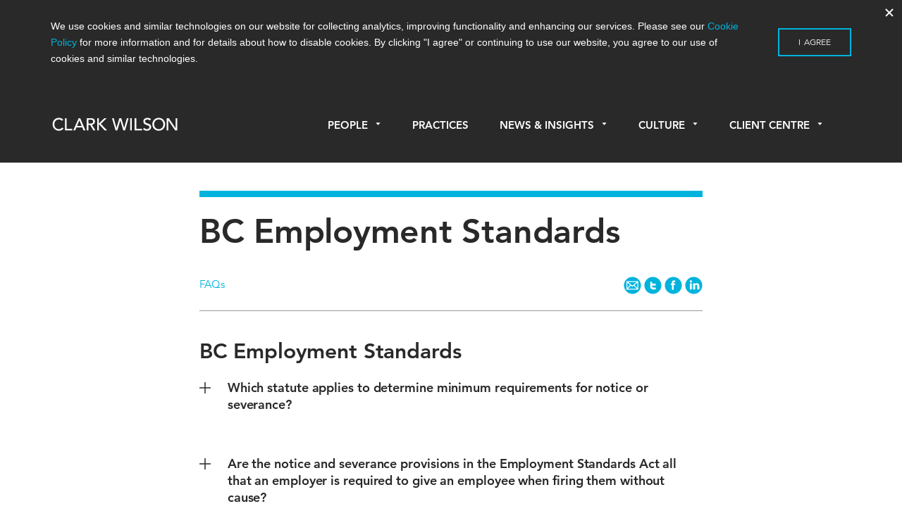

--- FILE ---
content_type: text/html; charset=UTF-8
request_url: https://www.cwilson.com/bc-employment-standards/
body_size: 19469
content:

<!doctype html>
<html lang="en-US">
  <head>
  <meta charset="utf-8">
  <meta http-equiv="x-ua-compatible" content="ie=edge">
  <meta name="viewport" content="width=device-width, initial-scale=1">
  <link rel="icon" href="favicon.svg">
  <meta name='robots' content='index, follow, max-image-preview:large, max-snippet:-1, max-video-preview:-1' />
	<style>img:is([sizes="auto" i], [sizes^="auto," i]) { contain-intrinsic-size: 3000px 1500px }</style>
	
	<!-- This site is optimized with the Yoast SEO plugin v25.9 - https://yoast.com/wordpress/plugins/seo/ -->
	<title>BC Employment Standards</title>
	<link rel="canonical" href="https://www.cwilson.com/bc-employment-standards/" />
	<meta property="og:locale" content="en_US" />
	<meta property="og:type" content="article" />
	<meta property="og:title" content="BC Employment Standards" />
	<meta property="og:url" content="https://www.cwilson.com/bc-employment-standards/" />
	<meta property="og:site_name" content="Clark Wilson LLP – Vancouver Lawyers | Vancouver Law Firm" />
	<meta property="article:published_time" content="2014-09-14T17:02:31+00:00" />
	<meta property="article:modified_time" content="2019-06-26T19:08:25+00:00" />
	<meta name="author" content="Clark Wilson" />
	<meta name="twitter:card" content="summary_large_image" />
	<meta name="twitter:label1" content="Written by" />
	<meta name="twitter:data1" content="Clark Wilson" />
	<script type="application/ld+json" class="yoast-schema-graph">{"@context":"https://schema.org","@graph":[{"@type":"WebPage","@id":"https://www.cwilson.com/bc-employment-standards/","url":"https://www.cwilson.com/bc-employment-standards/","name":"BC Employment Standards","isPartOf":{"@id":"https://www.cwilson.com/#website"},"datePublished":"2014-09-14T17:02:31+00:00","dateModified":"2019-06-26T19:08:25+00:00","author":{"@id":"https://www.cwilson.com/#/schema/person/e57e3e0592606e49cb6d5212c8724252"},"breadcrumb":{"@id":"https://www.cwilson.com/bc-employment-standards/#breadcrumb"},"inLanguage":"en-US","potentialAction":[{"@type":"ReadAction","target":["https://www.cwilson.com/bc-employment-standards/"]}]},{"@type":"BreadcrumbList","@id":"https://www.cwilson.com/bc-employment-standards/#breadcrumb","itemListElement":[{"@type":"ListItem","position":1,"name":"Home","item":"https://www.cwilson.com/"},{"@type":"ListItem","position":2,"name":"News &#038; Insights","item":"https://www.cwilson.com/news-insights/"},{"@type":"ListItem","position":3,"name":"BC Employment Standards"}]},{"@type":"WebSite","@id":"https://www.cwilson.com/#website","url":"https://www.cwilson.com/","name":"Clark Wilson LLP – Vancouver Lawyers | Vancouver Law Firm","description":"Vancouver Law Firm | Leading Vancouver Lawyers","potentialAction":[{"@type":"SearchAction","target":{"@type":"EntryPoint","urlTemplate":"https://www.cwilson.com/?s={search_term_string}"},"query-input":{"@type":"PropertyValueSpecification","valueRequired":true,"valueName":"search_term_string"}}],"inLanguage":"en-US"},{"@type":"Person","@id":"https://www.cwilson.com/#/schema/person/e57e3e0592606e49cb6d5212c8724252","name":"Clark Wilson","image":{"@type":"ImageObject","inLanguage":"en-US","@id":"https://www.cwilson.com/#/schema/person/image/","url":"https://secure.gravatar.com/avatar/7f9765d338fdfd0f54e0e31f115f7463a6978441eff5fcf0df51ba1a77c82484?s=96&d=mm&r=g","contentUrl":"https://secure.gravatar.com/avatar/7f9765d338fdfd0f54e0e31f115f7463a6978441eff5fcf0df51ba1a77c82484?s=96&d=mm&r=g","caption":"Clark Wilson"},"url":"https://www.cwilson.com/author/clarkwilson/"}]}</script>
	<!-- / Yoast SEO plugin. -->


<link rel='dns-prefetch' href='//www.cwilson.com' />
<link rel='dns-prefetch' href='//fast.fonts.net' />
<script type="text/javascript">
/* <![CDATA[ */
window._wpemojiSettings = {"baseUrl":"https:\/\/s.w.org\/images\/core\/emoji\/16.0.1\/72x72\/","ext":".png","svgUrl":"https:\/\/s.w.org\/images\/core\/emoji\/16.0.1\/svg\/","svgExt":".svg","source":{"concatemoji":"https:\/\/www.cwilson.com\/wp\/wp-includes\/js\/wp-emoji-release.min.js?ver=6.8.2"}};
/*! This file is auto-generated */
!function(s,n){var o,i,e;function c(e){try{var t={supportTests:e,timestamp:(new Date).valueOf()};sessionStorage.setItem(o,JSON.stringify(t))}catch(e){}}function p(e,t,n){e.clearRect(0,0,e.canvas.width,e.canvas.height),e.fillText(t,0,0);var t=new Uint32Array(e.getImageData(0,0,e.canvas.width,e.canvas.height).data),a=(e.clearRect(0,0,e.canvas.width,e.canvas.height),e.fillText(n,0,0),new Uint32Array(e.getImageData(0,0,e.canvas.width,e.canvas.height).data));return t.every(function(e,t){return e===a[t]})}function u(e,t){e.clearRect(0,0,e.canvas.width,e.canvas.height),e.fillText(t,0,0);for(var n=e.getImageData(16,16,1,1),a=0;a<n.data.length;a++)if(0!==n.data[a])return!1;return!0}function f(e,t,n,a){switch(t){case"flag":return n(e,"\ud83c\udff3\ufe0f\u200d\u26a7\ufe0f","\ud83c\udff3\ufe0f\u200b\u26a7\ufe0f")?!1:!n(e,"\ud83c\udde8\ud83c\uddf6","\ud83c\udde8\u200b\ud83c\uddf6")&&!n(e,"\ud83c\udff4\udb40\udc67\udb40\udc62\udb40\udc65\udb40\udc6e\udb40\udc67\udb40\udc7f","\ud83c\udff4\u200b\udb40\udc67\u200b\udb40\udc62\u200b\udb40\udc65\u200b\udb40\udc6e\u200b\udb40\udc67\u200b\udb40\udc7f");case"emoji":return!a(e,"\ud83e\udedf")}return!1}function g(e,t,n,a){var r="undefined"!=typeof WorkerGlobalScope&&self instanceof WorkerGlobalScope?new OffscreenCanvas(300,150):s.createElement("canvas"),o=r.getContext("2d",{willReadFrequently:!0}),i=(o.textBaseline="top",o.font="600 32px Arial",{});return e.forEach(function(e){i[e]=t(o,e,n,a)}),i}function t(e){var t=s.createElement("script");t.src=e,t.defer=!0,s.head.appendChild(t)}"undefined"!=typeof Promise&&(o="wpEmojiSettingsSupports",i=["flag","emoji"],n.supports={everything:!0,everythingExceptFlag:!0},e=new Promise(function(e){s.addEventListener("DOMContentLoaded",e,{once:!0})}),new Promise(function(t){var n=function(){try{var e=JSON.parse(sessionStorage.getItem(o));if("object"==typeof e&&"number"==typeof e.timestamp&&(new Date).valueOf()<e.timestamp+604800&&"object"==typeof e.supportTests)return e.supportTests}catch(e){}return null}();if(!n){if("undefined"!=typeof Worker&&"undefined"!=typeof OffscreenCanvas&&"undefined"!=typeof URL&&URL.createObjectURL&&"undefined"!=typeof Blob)try{var e="postMessage("+g.toString()+"("+[JSON.stringify(i),f.toString(),p.toString(),u.toString()].join(",")+"));",a=new Blob([e],{type:"text/javascript"}),r=new Worker(URL.createObjectURL(a),{name:"wpTestEmojiSupports"});return void(r.onmessage=function(e){c(n=e.data),r.terminate(),t(n)})}catch(e){}c(n=g(i,f,p,u))}t(n)}).then(function(e){for(var t in e)n.supports[t]=e[t],n.supports.everything=n.supports.everything&&n.supports[t],"flag"!==t&&(n.supports.everythingExceptFlag=n.supports.everythingExceptFlag&&n.supports[t]);n.supports.everythingExceptFlag=n.supports.everythingExceptFlag&&!n.supports.flag,n.DOMReady=!1,n.readyCallback=function(){n.DOMReady=!0}}).then(function(){return e}).then(function(){var e;n.supports.everything||(n.readyCallback(),(e=n.source||{}).concatemoji?t(e.concatemoji):e.wpemoji&&e.twemoji&&(t(e.twemoji),t(e.wpemoji)))}))}((window,document),window._wpemojiSettings);
/* ]]> */
</script>
<link rel='stylesheet' id='reusablec-block-css-css' href='https://www.cwilson.com/app/plugins/reusable-content-blocks/includes/css/reusablec-block.css?ver=6.8.2' type='text/css' media='all' />
<link rel='stylesheet' id='popup-maker-site-css' href='//www.cwilson.com/app/uploads/pum/pum-site-styles.css?generated=1754582561&#038;ver=1.21.2' type='text/css' media='all' />
<style id='wp-emoji-styles-inline-css' type='text/css'>

	img.wp-smiley, img.emoji {
		display: inline !important;
		border: none !important;
		box-shadow: none !important;
		height: 1em !important;
		width: 1em !important;
		margin: 0 0.07em !important;
		vertical-align: -0.1em !important;
		background: none !important;
		padding: 0 !important;
	}
</style>
<link rel='stylesheet' id='wp-block-library-css' href='https://www.cwilson.com/wp/wp-includes/css/dist/block-library/style.min.css?ver=6.8.2' type='text/css' media='all' />
<style id='classic-theme-styles-inline-css' type='text/css'>
/*! This file is auto-generated */
.wp-block-button__link{color:#fff;background-color:#32373c;border-radius:9999px;box-shadow:none;text-decoration:none;padding:calc(.667em + 2px) calc(1.333em + 2px);font-size:1.125em}.wp-block-file__button{background:#32373c;color:#fff;text-decoration:none}
</style>
<link rel='stylesheet' id='wp-components-css' href='https://www.cwilson.com/wp/wp-includes/css/dist/components/style.min.css?ver=6.8.2' type='text/css' media='all' />
<link rel='stylesheet' id='wp-preferences-css' href='https://www.cwilson.com/wp/wp-includes/css/dist/preferences/style.min.css?ver=6.8.2' type='text/css' media='all' />
<link rel='stylesheet' id='wp-block-editor-css' href='https://www.cwilson.com/wp/wp-includes/css/dist/block-editor/style.min.css?ver=6.8.2' type='text/css' media='all' />
<link rel='stylesheet' id='popup-maker-block-library-style-css' href='https://www.cwilson.com/app/plugins/popup-maker/dist/packages/block-library-style.css?ver=dbea705cfafe089d65f1' type='text/css' media='all' />
<style id='global-styles-inline-css' type='text/css'>
:root{--wp--preset--aspect-ratio--square: 1;--wp--preset--aspect-ratio--4-3: 4/3;--wp--preset--aspect-ratio--3-4: 3/4;--wp--preset--aspect-ratio--3-2: 3/2;--wp--preset--aspect-ratio--2-3: 2/3;--wp--preset--aspect-ratio--16-9: 16/9;--wp--preset--aspect-ratio--9-16: 9/16;--wp--preset--color--black: #000000;--wp--preset--color--cyan-bluish-gray: #abb8c3;--wp--preset--color--white: #ffffff;--wp--preset--color--pale-pink: #f78da7;--wp--preset--color--vivid-red: #cf2e2e;--wp--preset--color--luminous-vivid-orange: #ff6900;--wp--preset--color--luminous-vivid-amber: #fcb900;--wp--preset--color--light-green-cyan: #7bdcb5;--wp--preset--color--vivid-green-cyan: #00d084;--wp--preset--color--pale-cyan-blue: #8ed1fc;--wp--preset--color--vivid-cyan-blue: #0693e3;--wp--preset--color--vivid-purple: #9b51e0;--wp--preset--gradient--vivid-cyan-blue-to-vivid-purple: linear-gradient(135deg,rgba(6,147,227,1) 0%,rgb(155,81,224) 100%);--wp--preset--gradient--light-green-cyan-to-vivid-green-cyan: linear-gradient(135deg,rgb(122,220,180) 0%,rgb(0,208,130) 100%);--wp--preset--gradient--luminous-vivid-amber-to-luminous-vivid-orange: linear-gradient(135deg,rgba(252,185,0,1) 0%,rgba(255,105,0,1) 100%);--wp--preset--gradient--luminous-vivid-orange-to-vivid-red: linear-gradient(135deg,rgba(255,105,0,1) 0%,rgb(207,46,46) 100%);--wp--preset--gradient--very-light-gray-to-cyan-bluish-gray: linear-gradient(135deg,rgb(238,238,238) 0%,rgb(169,184,195) 100%);--wp--preset--gradient--cool-to-warm-spectrum: linear-gradient(135deg,rgb(74,234,220) 0%,rgb(151,120,209) 20%,rgb(207,42,186) 40%,rgb(238,44,130) 60%,rgb(251,105,98) 80%,rgb(254,248,76) 100%);--wp--preset--gradient--blush-light-purple: linear-gradient(135deg,rgb(255,206,236) 0%,rgb(152,150,240) 100%);--wp--preset--gradient--blush-bordeaux: linear-gradient(135deg,rgb(254,205,165) 0%,rgb(254,45,45) 50%,rgb(107,0,62) 100%);--wp--preset--gradient--luminous-dusk: linear-gradient(135deg,rgb(255,203,112) 0%,rgb(199,81,192) 50%,rgb(65,88,208) 100%);--wp--preset--gradient--pale-ocean: linear-gradient(135deg,rgb(255,245,203) 0%,rgb(182,227,212) 50%,rgb(51,167,181) 100%);--wp--preset--gradient--electric-grass: linear-gradient(135deg,rgb(202,248,128) 0%,rgb(113,206,126) 100%);--wp--preset--gradient--midnight: linear-gradient(135deg,rgb(2,3,129) 0%,rgb(40,116,252) 100%);--wp--preset--font-size--small: 13px;--wp--preset--font-size--medium: 20px;--wp--preset--font-size--large: 36px;--wp--preset--font-size--x-large: 42px;--wp--preset--spacing--20: 0.44rem;--wp--preset--spacing--30: 0.67rem;--wp--preset--spacing--40: 1rem;--wp--preset--spacing--50: 1.5rem;--wp--preset--spacing--60: 2.25rem;--wp--preset--spacing--70: 3.38rem;--wp--preset--spacing--80: 5.06rem;--wp--preset--shadow--natural: 6px 6px 9px rgba(0, 0, 0, 0.2);--wp--preset--shadow--deep: 12px 12px 50px rgba(0, 0, 0, 0.4);--wp--preset--shadow--sharp: 6px 6px 0px rgba(0, 0, 0, 0.2);--wp--preset--shadow--outlined: 6px 6px 0px -3px rgba(255, 255, 255, 1), 6px 6px rgba(0, 0, 0, 1);--wp--preset--shadow--crisp: 6px 6px 0px rgba(0, 0, 0, 1);}:where(.is-layout-flex){gap: 0.5em;}:where(.is-layout-grid){gap: 0.5em;}body .is-layout-flex{display: flex;}.is-layout-flex{flex-wrap: wrap;align-items: center;}.is-layout-flex > :is(*, div){margin: 0;}body .is-layout-grid{display: grid;}.is-layout-grid > :is(*, div){margin: 0;}:where(.wp-block-columns.is-layout-flex){gap: 2em;}:where(.wp-block-columns.is-layout-grid){gap: 2em;}:where(.wp-block-post-template.is-layout-flex){gap: 1.25em;}:where(.wp-block-post-template.is-layout-grid){gap: 1.25em;}.has-black-color{color: var(--wp--preset--color--black) !important;}.has-cyan-bluish-gray-color{color: var(--wp--preset--color--cyan-bluish-gray) !important;}.has-white-color{color: var(--wp--preset--color--white) !important;}.has-pale-pink-color{color: var(--wp--preset--color--pale-pink) !important;}.has-vivid-red-color{color: var(--wp--preset--color--vivid-red) !important;}.has-luminous-vivid-orange-color{color: var(--wp--preset--color--luminous-vivid-orange) !important;}.has-luminous-vivid-amber-color{color: var(--wp--preset--color--luminous-vivid-amber) !important;}.has-light-green-cyan-color{color: var(--wp--preset--color--light-green-cyan) !important;}.has-vivid-green-cyan-color{color: var(--wp--preset--color--vivid-green-cyan) !important;}.has-pale-cyan-blue-color{color: var(--wp--preset--color--pale-cyan-blue) !important;}.has-vivid-cyan-blue-color{color: var(--wp--preset--color--vivid-cyan-blue) !important;}.has-vivid-purple-color{color: var(--wp--preset--color--vivid-purple) !important;}.has-black-background-color{background-color: var(--wp--preset--color--black) !important;}.has-cyan-bluish-gray-background-color{background-color: var(--wp--preset--color--cyan-bluish-gray) !important;}.has-white-background-color{background-color: var(--wp--preset--color--white) !important;}.has-pale-pink-background-color{background-color: var(--wp--preset--color--pale-pink) !important;}.has-vivid-red-background-color{background-color: var(--wp--preset--color--vivid-red) !important;}.has-luminous-vivid-orange-background-color{background-color: var(--wp--preset--color--luminous-vivid-orange) !important;}.has-luminous-vivid-amber-background-color{background-color: var(--wp--preset--color--luminous-vivid-amber) !important;}.has-light-green-cyan-background-color{background-color: var(--wp--preset--color--light-green-cyan) !important;}.has-vivid-green-cyan-background-color{background-color: var(--wp--preset--color--vivid-green-cyan) !important;}.has-pale-cyan-blue-background-color{background-color: var(--wp--preset--color--pale-cyan-blue) !important;}.has-vivid-cyan-blue-background-color{background-color: var(--wp--preset--color--vivid-cyan-blue) !important;}.has-vivid-purple-background-color{background-color: var(--wp--preset--color--vivid-purple) !important;}.has-black-border-color{border-color: var(--wp--preset--color--black) !important;}.has-cyan-bluish-gray-border-color{border-color: var(--wp--preset--color--cyan-bluish-gray) !important;}.has-white-border-color{border-color: var(--wp--preset--color--white) !important;}.has-pale-pink-border-color{border-color: var(--wp--preset--color--pale-pink) !important;}.has-vivid-red-border-color{border-color: var(--wp--preset--color--vivid-red) !important;}.has-luminous-vivid-orange-border-color{border-color: var(--wp--preset--color--luminous-vivid-orange) !important;}.has-luminous-vivid-amber-border-color{border-color: var(--wp--preset--color--luminous-vivid-amber) !important;}.has-light-green-cyan-border-color{border-color: var(--wp--preset--color--light-green-cyan) !important;}.has-vivid-green-cyan-border-color{border-color: var(--wp--preset--color--vivid-green-cyan) !important;}.has-pale-cyan-blue-border-color{border-color: var(--wp--preset--color--pale-cyan-blue) !important;}.has-vivid-cyan-blue-border-color{border-color: var(--wp--preset--color--vivid-cyan-blue) !important;}.has-vivid-purple-border-color{border-color: var(--wp--preset--color--vivid-purple) !important;}.has-vivid-cyan-blue-to-vivid-purple-gradient-background{background: var(--wp--preset--gradient--vivid-cyan-blue-to-vivid-purple) !important;}.has-light-green-cyan-to-vivid-green-cyan-gradient-background{background: var(--wp--preset--gradient--light-green-cyan-to-vivid-green-cyan) !important;}.has-luminous-vivid-amber-to-luminous-vivid-orange-gradient-background{background: var(--wp--preset--gradient--luminous-vivid-amber-to-luminous-vivid-orange) !important;}.has-luminous-vivid-orange-to-vivid-red-gradient-background{background: var(--wp--preset--gradient--luminous-vivid-orange-to-vivid-red) !important;}.has-very-light-gray-to-cyan-bluish-gray-gradient-background{background: var(--wp--preset--gradient--very-light-gray-to-cyan-bluish-gray) !important;}.has-cool-to-warm-spectrum-gradient-background{background: var(--wp--preset--gradient--cool-to-warm-spectrum) !important;}.has-blush-light-purple-gradient-background{background: var(--wp--preset--gradient--blush-light-purple) !important;}.has-blush-bordeaux-gradient-background{background: var(--wp--preset--gradient--blush-bordeaux) !important;}.has-luminous-dusk-gradient-background{background: var(--wp--preset--gradient--luminous-dusk) !important;}.has-pale-ocean-gradient-background{background: var(--wp--preset--gradient--pale-ocean) !important;}.has-electric-grass-gradient-background{background: var(--wp--preset--gradient--electric-grass) !important;}.has-midnight-gradient-background{background: var(--wp--preset--gradient--midnight) !important;}.has-small-font-size{font-size: var(--wp--preset--font-size--small) !important;}.has-medium-font-size{font-size: var(--wp--preset--font-size--medium) !important;}.has-large-font-size{font-size: var(--wp--preset--font-size--large) !important;}.has-x-large-font-size{font-size: var(--wp--preset--font-size--x-large) !important;}
:where(.wp-block-post-template.is-layout-flex){gap: 1.25em;}:where(.wp-block-post-template.is-layout-grid){gap: 1.25em;}
:where(.wp-block-columns.is-layout-flex){gap: 2em;}:where(.wp-block-columns.is-layout-grid){gap: 2em;}
:root :where(.wp-block-pullquote){font-size: 1.5em;line-height: 1.6;}
</style>
<link rel='stylesheet' id='wpa-print-style-css' href='https://www.cwilson.com/app/themes/clarkwilson/dist/styles/print.css?v=3&#038;ver=6.8.2' type='text/css' media='print' />
<link rel='stylesheet' id='sage/css-css' href='https://www.cwilson.com/app/themes/clarkwilson/dist/styles/main.css?v=3.2' type='text/css' media='all' />
<link rel='stylesheet' id='fonts-css' href='//fast.fonts.net/cssapi/07a6cf17-a19b-4b34-b928-d7ed8d236c2e.css' type='text/css' media='all' />
<script type="text/javascript" src="https://www.cwilson.com/wp/wp-includes/js/jquery/jquery.min.js?ver=3.7.1" id="jquery-core-js"></script>
<script type="text/javascript" src="https://www.cwilson.com/wp/wp-includes/js/jquery/jquery-migrate.min.js?ver=3.4.1" id="jquery-migrate-js"></script>
<link rel="https://api.w.org/" href="https://www.cwilson.com/wp-json/" /><link rel="alternate" title="JSON" type="application/json" href="https://www.cwilson.com/wp-json/wp/v2/posts/8933" /><link rel="EditURI" type="application/rsd+xml" title="RSD" href="https://www.cwilson.com/wp/xmlrpc.php?rsd" />
<meta name="generator" content="WordPress 6.8.2" />
<link rel='shortlink' href='https://www.cwilson.com/?p=8933' />
<link rel="alternate" title="oEmbed (JSON)" type="application/json+oembed" href="https://www.cwilson.com/wp-json/oembed/1.0/embed?url=https%3A%2F%2Fwww.cwilson.com%2Fbc-employment-standards%2F" />
<link rel="alternate" title="oEmbed (XML)" type="text/xml+oembed" href="https://www.cwilson.com/wp-json/oembed/1.0/embed?url=https%3A%2F%2Fwww.cwilson.com%2Fbc-employment-standards%2F&#038;format=xml" />
<script>(function(ss,ex){ window.ldfdr=window.ldfdr||function(){(ldfdr._q=ldfdr._q||[]).push([].slice.call(arguments));};(function(d,s){ fs=d.getElementsByTagName(s)[0]; function ce(src){ var cs=d.createElement(s); cs.src=src; cs.async=1; fs.parentNode.insertBefore(cs,fs); };ce('https://sc.lfeeder.com/lftracker_v1_'+ss+(ex?'_'+ex:'')+'.js'); })(document,'script'); })('JMvZ8gzAkGza2pOd');</script><link rel="icon" href="https://www.cwilson.com/app/uploads/2024/03/cropped-CW-SM-Icon-32x32.png" sizes="32x32" />
<link rel="icon" href="https://www.cwilson.com/app/uploads/2024/03/cropped-CW-SM-Icon-192x192.png" sizes="192x192" />
<link rel="apple-touch-icon" href="https://www.cwilson.com/app/uploads/2024/03/cropped-CW-SM-Icon-180x180.png" />
<meta name="msapplication-TileImage" content="https://www.cwilson.com/app/uploads/2024/03/cropped-CW-SM-Icon-270x270.png" />
		<style type="text/css" id="wp-custom-css">
			

article.page a {
	color:#00b3dd;
}

body.page h3, body.page h4, body.page h5, body.page h6, body.page-template h3, body.page-template h4, body.page-template h5, body.page-template h6, body.single-post h3, body.single-post h4, body.single-post h5, body.single-post h6 {
    margin-top: 1em;
}

.page-template-template-no_header .page-template-template-no_header .wrap .container.main-content h6, .page-template-template-no_header.single-blog .wrap .container.main-content h6, .page-template-template-no_header.single-post .wrap .container.main-content h6, .page.index .page-template-template-no_header .wrap .container.main-content h6, .page.index.single-blog .wrap .container.main-content h6, .page.index.single-post .wrap .container.main-content h6, .single .page-template-template-no_header .wrap .container.main-content h6, .single.single-blog .wrap .container.main-content h6, .single.single-post .wrap .container.main-content h6 {
    margin: 28px 0 24px;
}

.page:not(.home) .wrap .container ul:not(.tabs), .page:not(.home) .wrap .container ol {
    max-width: 632px;
}

hr {
    margin: 2.5em 0 1.5em;
}

body.home .main .callout p a {
	  font-weight: 400;
    font-size: .95rem;
    color: #fff;
}

p.image-credit {
	font-size:0.8em;
	text-align:right;
	margin-top:-32px;
	margin-bottom:30px;
}
.entry-content .alternate-bullets ul li:before {
    content: none;
    position: relative;
    left: 0;
}

.entry-content .alternate-bullets ul li {
    list-style-type: square;
    padding-left: 0px;
}

.entry-content .alternate-bullets ul li li {
    list-style-type: inherit;
    padding-left: 0px;
}

.entry-content .alternate-bullets ul {
    margin-left:20px;
}

.page-template-template-no_header .wrap .container.main-content article.people.type-people {
	width: 30%;
    float: left;
    margin-right: 2.3576520234%;
    margin-left: 0;
}

@media only screen and (max-width: 960px) {
	.page-template-template-no_header .wrap .container.main-content article.people.type-people {
	width: 46%;
}
}

@media only screen and (max-width: 480px) {
	.page-template-template-no_header .wrap .container.main-content article.people.type-people {
	width: 100%;
}
}

.main .entry-content ol,.main .entry-content ul {
	max-width:632px;
    margin-bottom: 1em;
}

article.article-type-article li, article.page li {
	font-size: 1.125rem;
	margin-bottom: 12px;
}

.entry-content ul li ul li {
    list-style-type: square;
    position: relative;
    padding-left: 0;
    margin-left: 20px;
}

.entry-content ul li ul li:before {
    content: none;
}

article.article-type-article ol, ul {
	padding-bottom: 0;
}

article.article-type-article ol ol,article.article-type-article ol ul,article.article-type-article ul ul,article.article-type-article ul ol {
	margin-top:14px;
}

input[type="submit"] {
    color: #292929;
}

input[type="submit"]:focus {
	border: 2px solid #00b3dd;
	border-radius:none;
}

button {
    color: #292929;
}

button:focus {
	border: 2px solid #00b3dd;
	border-radius:none;
}

.hyperlink {
	color:#00b3dd;
}

/* --- Custom Table --- */

.custom-table {
	table-layout: auto;
	max-width:100%!important;
}
    .custom-table td {
        padding: .5em .5em;
    }

    .custom-table td, .custom-table th {
        border-bottom: 1px solid #666;
        border: 1px solid #666;
    }

.custom-table a {
	color: #00b3dd;
}

table.custom-table td:nth-child(2) {
    border-left: 1px solid #666;
}

.custom-table thead {
	background-color:#00b3dc;
	color:white;
	font-weight:600;
}

.custom-table tr:nth-child(even) {background-color: #f2f2f2;}

/* --- Custom Table 2 --- */

.custom-table2 td,.custom-table2 th,.custom-table2 tr {
    vertical-align: top;
}
.custom-table2 tr:nth-child(odd) {
    background-color: #f2f2f2;
}
.custom-table2 tr:nth-child(even) {
    background-color: #ffffff;
}
.custom-table2 thead tr th {
    background-color: #00b3dc;
}
table.custom-table2 h4 {
	margin: 0;
	font-size: 1.275rem;
}
table.custom-table2 h6 {
	margin: 24px 0 18px!important;
}
.custom-table2 td, .custom-table2 th {
    padding: 1.5em 1.5em;
}

/* --- Custom Table stripped --- */

table.table-stripped {
	table-layout: auto;
	margin: 15px 0;
  border-top: none;
}

table.table-stripped tr {
	vertical-align: top;
}

table.table-stripped td {
	vertical-align: top;
	border-bottom: none;
	padding: .5em 0;
}

table.table-stripped td:nth-child(2) {
	padding-left: 20px;
	border-left: none;
}

/* --- Custom list --- */

#custom-list-1 ol {
        counter-reset: list;
    }

    #custom-list-1 ol>li {
        list-style: none;
    }

    #custom-list-1 ol>li:before {
        content: "("counter(list, lower-alpha) ") ";
        counter-increment: list;
    }

    #custom-list-1 ol>li>ol>li:before {
        content: "("counter(list, lower-roman) ") ";
        counter-increment: list;
    }

    #custom-list-1 ol:li {
        display: none;
    }

    #custom-list-1 p.indented-para {
        padding-left: 2.1em;
        text-indent: -2.1em;
    }

.citation-notes p {
    font-size: 0.9em;
}

.reduced {
    font-size: 0.9em;
}

.indented-para {
	padding-left: 1em;
    padding-right: 1em;
}

.popmake a {
	color: #00b3dd;
}

.pum-title {
	margin-bottom: 18px;
}

.pum-theme-lightbox02 .pum-container {
	border-bottom: 30px solid #f2f2f3;
}

.repeatable-alert {
	padding: 30px; 
	background-color: #f1f1f1; border-radius: 8px;
}

.repeatable-alert span {
	font-size: 1.2em;
	font-weight: 400;
	color: #292929;
}

.home .slideshow .slide .slide-wrapper .slide-wrapper-content p {
	max-width:600px;
}

/* -- FAQ block -- */

.FAQ-object {
	padding: 33px 33px 38px;
	cursor: pointer;border: 2px solid #e2e2e2;
	border-radius:6px;
}

.FAQ-question {
	padding-left: 43px;
	margin: 0;
	margin-bottom: 0!important;
}

.FAQ-question p {
	text-indent: -43px;
	font-size: 24px;
	line-height: 32px!important;
	font-weight: 800;
	margin: 0;
}

.FAQ-question p span {
	font-size: 1.875rem; 
	font-weight: bold;
}

.FAQ-answer {
	padding-left: 43px;
	display:none; 
	margin: 30px 0 0;
}

.FAQ-answer p:first-child {
	text-indent: -43px;
}

.FAQ-answer p span {
	font-size: 1.875rem; 
	font-weight: bold; 
	color: #00b3dd;
}

.entry-content ul li ol > li:before {
	content:none;
} 

.entry-content ul li ol > li {
    list-style-type: decimal;
	padding-left: 0;
}

#COVID-resources-styles {
	/*overflow-y: scroll;
  scroll-behavior: smooth;*/
}

#COVID-resources-styles ul li a {
	color:#292929;
}

#COVID-resources-styles ul li a:hover {
	color:#00b3dd;
}

#COVID-resources-styles ul li a:after {
	content: " - Read Now";
	color:#00b3dd;
}

#COVID-resources-styles ul#podcast-list li a:after {
	content: " - Listen Now";
}

#COVID-resources-styles ul li {
	padding-bottom: .3em;
}

#cresource-navbar {
	display:flex;
}

#cresource-navbar button {
	   display: inline-flex;
    width: 100%;
    color: #292929;
    border: none;
    justify-content: center;
    font-size: 1em;
	border:2px solid white;
	background-color:#f1f1f1;
	text-transform: none;
	padding:0;
}

#cresource-navbar button a {
	color: inherit;
	display:inline-block;
    width:100%;
    height:100%;
	padding: 1em 16px;
}



#cresource-navbar button:hover {
	background-color:#00b3dd;
	color:#fff ;
}

@media only screen and (max-width: 464px) {
	#cresource-navbar {
    display: block;
}
	#cresource-navbar button {
		font-size:1em;
		display: inline-block;
    max-width: 50%;
	}
}

/* --Mailchimp Forms -- */

#mc_embed_signup .indicates-required {
	font-size: .9em;
    margin-bottom: 15px;
}

.mc-field-group input {
	    box-shadow: none;
    font-size: 15px;
    border: 1px solid #000;
    border-radius: 0;
}
.mc-field-group label {
font-size: 15px;
    margin-bottom: 7px;
	font-weight:400;
}

.mc-field-group.input-group ul, .mc-field-group.input-group ol{
	padding-left:0;;
}

.mc-field-group.input-group li {
	list-style-type: none;
	margin-bottom:10px;
}

.mc-field-group.input-group li label {
	display:inline;
}

/* -- Accordion object -- */

.accordion-section {
	border-top: 1px solid #000;
}

.accordion-object {
	position: relative;
	border-bottom: 1px solid #000;
	cursor: n-resize;
}
.accordion-object h6 {
	margin: 18px 0 18px!important;
	padding-right: 36px;
}

.accordion-object i {
	position: absolute;
	right: 10px;
	top: 3px;
}

.accordion-contents {
	display: block;
	padding-left: 12px;
  margin-top: 1.25em;
}

#accordion-toggle {
	cursor: n-resize;
}

/* -- TEMP ACCORDION -- */

.accordion-block .accordion-section {
    border-bottom: 1px solid #000;
    border-top:none;
}

.accordion-trigger {
	position: relative;
	border-bottom: none;
	border-top: 1px solid #000;
	cursor: n-resize;
}
.accordion-trigger h6 {
	margin: 18px 0 18px!important;
	padding-right: 36px;
}

.accordion-trigger i {
	position: absolute;
	right: 10px;
	top: 22px;
}
.accordion-block .accordion-contents .accordion-trigger h6 {
	border-bottom:none;
}

.accordion-block .accordion-contents .accordion-trigger {
	border-bottom:none;
	border-top: 1px solid #dcdcdc;
}

.accordion-block .accordion-contents .accordion-trigger h6 {
	font-size:1em;
}

.accordion-trigger-nested .accordion-contents + p {
	display:none;
}

.accordion-trigger-nested .accordion-contents:nth-child(2) {
  margin-top:2.25em;	
}

.accordion-trigger-nested .accordion-contents:nth-last-child(2) {
  margin-bottom: 2.25em!important;	
}

.accordion-trigger-nested .accordion-contents {
	/*border-bottom: 1px solid #000;*/
	margin-bottom: 0!important;
}

/* -- TEMP ACCORDION Overides -- */

.accordion-block .accordion-contents .accordion-trigger h6 {
    font-size: 1em;
    background-color: #f1f1f1 !important;
    padding: 19px 36px 25px 20px;
    margin: 0!important;
}

.accordion-block .accordion-contents .accordion-trigger h6.sub-cat {
    background-color:rgba(0,0,0,0)!important; 
	font-size: 1.125rem;
}

.accordion-block .accordion-contents .accordion-trigger {
    margin-bottom: 0!important;
    border-bottom: none;
	position:relative;
}

.accordion-contents {
    display: block;
    padding-left: 0;
    margin-top: 0!important;
}

.accordion-trigger-nested .accordion-contents {
    padding-bottom: 14px;
}

.accordion-trigger-nested .accordion-contents .accordion-contents.details {
    padding-left: 20px;
}

.accordion-trigger-nested .accordion-contents:nth-last-child(2) {
    margin-bottom: 1em!important;
}

.class-pop-sub-cntr .class-pop-sub-cntr {
	margin-bottom:0!important;
}
.class-pop-sub-cntr .class-pop-sub-cntr:nth-last-child(2) {
	margin-bottom:-40px!important;
}

/* -- Resource View Toggle -- */

.resource-view-toggle {
	display:flex;
}

.resource-view-toggle button {
	   display: inline-flex;
    width: 100%;
    color: #292929;
    border: none;
    justify-content: center;
    font-size: 1em;
	border:2px solid white!important;
	background-color:#f1f1f1;
	text-transform: none;
	padding:0.8em 0;
	font-weight: 400;
}

.resource-view-toggle button a {
	color: inherit;
	display:inline-block;
    width:100%;
    height:100%;
}

.resource-view-toggle button.toggleOn {
	background-color:#00b3dd;
	color:#fff ;
}

/* -- Custom Share Buttons -- */

.custom-share-btns ul li:before {
    content: "";
}

.custom-share-btns ul li {
    padding-left: 0;
}

/* -- responsive YouTube embed -- */

.embedded-ytvideo {
	margin-top:30px;
	padding-bottom: 56%;
    position: relative;
    padding-top: 0px;
    height: 0;
    overflow: hidden;
}

.embedded-ytvideo iframe, .embedded-ytvideo object, .embedded-ytvideo embed {
	  position: absolute;
    width: 100%;
    height: 100%;
}
}

/* -- 3 column gallery -- */

.gallery.gallery-columns-3 {
	    display: flex;
    flex-wrap: wrap;
    justify-content: space-between;
}

.gallery-columns-3 .gallery-item {
	margin: 0;
    width: 32%;
    padding-bottom: 1%;
	display: inline-flex;
    padding-right: 17px;
}

article .credential ul ul {
	border-bottom: none;
	margin-bottom: 0;
	padding-bottom: 0;
}

@media only screen and (max-width: 600px) {
  .gallery-columns-3 .gallery-item {
    width: 48.8%;
  }
}

@media only screen and (max-width: 476px) {
  .gallery-columns-3 .gallery-item {
    width: 100%;
  }
}

@media only screen and (max-width: 476px) table.table-stripped tr.indent1 td:first-child, table.table-stripped
        tr.indent2 td:first-child {
					padding-left: 0em;
}
}
.vp60.people-intro{display:none;}

div.content-wrapper > h4 > a{
font-size: 24px !important;
}

.related-posts { display: none}		</style>
		  <script async defer src="https://tools.luckyorange.com/core/lo.js?site-id=54faae01"></script>
  <script type="text/javascript">
    (function(c,l,a,r,i,t,y){
        c[a]=c[a]||function(){(c[a].q=c[a].q||[]).push(arguments)};
        t=l.createElement(r);t.async=1;t.src='https://www.clarity.ms/tag/'+i;
        y=l.getElementsByTagName(r)[0];y.parentNode.insertBefore(t,y);
    })(window, document, "clarity", "script", "m4bwm3n2u0");
  </script>
</head>  <body class="wp-singular post-template-default single single-post postid-8933 wp-theme-clarkwilson bc-employment-standards sidebar-primary">

    <div id="cbanner" class="js--cookie-notification">
              <svg id="close-icon" class="close" width="12" height="12">
                  <line x1="1" y1="11" x2="11" y2="1" stroke="white" stroke-width="2" />
                  <line x1="1" y1="1" x2="11" y2="11" stroke="white" stroke-width="2" />
              </svg>
          <div id="cbanner-content"><div>
          <p>We use cookies and similar technologies on our website for collecting analytics, improving functionality
          and enhancing our services. Please see our <a href="/cookie-policy">Cookie Policy</a> for more information and for
          details about how
          to disable cookies. By clicking "I agree" or continuing to use our website, you agree to our use of
          cookies and similar technologies. </p>
          </div>
          <div><button class="button accept">I<span style="letter-spacing:2px;">&nbsp;</span>agree</button></div></div>
      </div>
    
    <div class="cover"></div>
    <!--[if IE]>
      <div class="alert alert-warning">
        You are using an <strong>outdated</strong> browser. Please <a href="http://browsehappy.com/">upgrade your browser</a> to improve your experience.      </div>
    <![endif]-->
    <header class="banner">
  <div class="container">
    <a class="brand" href="https://www.cwilson.com/"><svg class="CW-logo"><use xlink:href="#CW-logo"></use></svg></a>

    <button class="mobile-nav-toggle c-hamburger--htx"><span>X</span></button>

    <nav class="nav-primary">
      <div class="menu-primary-navigation-container"><ul id="menu-primary-navigation" class="nav"><li id="menu-item-135" class="menu-item menu-item-type-post_type_archive menu-item-object-people menu-item-has-children menu-item-135"><a href="https://www.cwilson.com/people/">People</a>
<ul class="sub-menu">
	<li id="menu-item-30367" class="menu-item menu-item-type-taxonomy menu-item-object-team menu-item-30367"><a href="https://www.cwilson.com/team/lawyers/">Lawyers</a></li>
	<li id="menu-item-30370" class="menu-item menu-item-type-taxonomy menu-item-object-team menu-item-30370"><a href="https://www.cwilson.com/team/other-professionals/">Other Professionals</a></li>
	<li id="menu-item-30368" class="menu-item menu-item-type-taxonomy menu-item-object-team menu-item-30368"><a href="https://www.cwilson.com/team/paralegals/">Paralegals</a></li>
	<li id="menu-item-30371" class="menu-item menu-item-type-custom menu-item-object-custom menu-item-30371"><a href="https://www.cwilson.com/leadership/">Leadership</a></li>
</ul>
</li>
<li id="menu-item-134" class="menu-item menu-item-type-post_type_archive menu-item-object-practice menu-item-134"><a href="https://www.cwilson.com/practice/">Practices</a></li>
<li id="menu-item-45" class="menu-item menu-item-type-post_type menu-item-object-page current_page_parent menu-item-has-children menu-item-45"><a href="https://www.cwilson.com/news-insights/">News &#038; Insights</a>
<ul class="sub-menu">
	<li id="menu-item-18316" class="menu-item menu-item-type-custom menu-item-object-custom menu-item-18316"><a href="https://www.cwilson.com/?post-article-type%5B%5D=article">Articles</a></li>
	<li id="menu-item-18317" class="menu-item menu-item-type-custom menu-item-object-custom menu-item-18317"><a href="https://www.cwilson.com/?post-article-type%5B%5D=case_study">Case Studies</a></li>
	<li id="menu-item-18318" class="menu-item menu-item-type-custom menu-item-object-custom menu-item-18318"><a href="https://www.cwilson.com/?post-article-type%5B%5D=faq">FAQs</a></li>
	<li id="menu-item-18319" class="menu-item menu-item-type-custom menu-item-object-custom menu-item-18319"><a href="https://www.cwilson.com/news-insights/?post-article-type%5B%5D=resource">Resources</a></li>
</ul>
</li>
<li id="menu-item-264" class="menu-item menu-item-type-post_type menu-item-object-page menu-item-has-children menu-item-264"><a href="https://www.cwilson.com/about/">Culture</a>
<ul class="sub-menu">
	<li id="menu-item-262" class="menu-item menu-item-type-post_type menu-item-object-page menu-item-262"><a href="https://www.cwilson.com/about/">About</a></li>
	<li id="menu-item-22967" class="menu-item menu-item-type-post_type menu-item-object-page menu-item-22967"><a href="https://www.cwilson.com/students/">Students</a></li>
	<li id="menu-item-260" class="menu-item menu-item-type-post_type menu-item-object-page menu-item-260"><a href="https://www.cwilson.com/careers/">Careers</a></li>
	<li id="menu-item-2810" class="menu-item menu-item-type-post_type menu-item-object-page menu-item-2810"><a href="https://www.cwilson.com/blog/">Blog</a></li>
</ul>
</li>
<li id="menu-item-13098" class="menu-item menu-item-type-custom menu-item-object-custom menu-item-has-children menu-item-13098"><a href="#">Client Centre</a>
<ul class="sub-menu">
	<li id="menu-item-35510" class="menu-item menu-item-type-post_type menu-item-object-page menu-item-35510"><a href="https://www.cwilson.com/account-payments/">Account Payments</a></li>
	<li id="menu-item-13100" class="menu-item menu-item-type-post_type menu-item-object-page menu-item-13100"><a href="https://www.cwilson.com/contact-us/">Contact</a></li>
</ul>
</li>
</ul></div>
      <ul class="mobile-sub-menu"><li class="sub-menu-title">Culture</li><li class=""><a href="https://www.cwilson.com/about/">About</a></li><li class=""><a href="https://www.cwilson.com/students/">Students</a></li><li class=""><a href="https://www.cwilson.com/careers/">Careers</a></li><li class=""><a href="https://www.cwilson.com/blog/">Blog</a></li></ul>
      <ul class="mobile-sub-menu"><li class="sub-menu-title">Client Centre</li><li class=""><a href="https://www.cwilson.com/account-payments/">Account Payments</a></li><li class=""><a href="https://www.cwilson.com/contact-us/">Contact</a></li></ul>
    </nav>
  </div>

    </header>
    <div class="wrap" role="document">
      <div class="content row">
        <main class="main">
          
<div class="container vs40 main-content">
  <div class="print-logo"><svg version="1.1" id="Layer_1" xmlns="http://www.w3.org/2000/svg" xmlns:xlink="http://www.w3.org/1999/xlink" x="0px" y="0px"
   width="1195px" height="134px" viewBox="0 0 1195 134" enable-background="new 0 0 1195 134" xml:space="preserve">
<g>
  <path d="M90.269,37.814c-6.574-8.546-17.427-13.317-28.111-13.317c-26.137,0-43.403,20.881-43.403,47.348
    c0,24.496,16.278,45.377,43.403,45.377c13.313,0,23.504-5.919,30.411-15.615l13.313,10.021
    c-3.452,4.773-17.427,20.382-44.057,20.382c-36.986,0-59.839-30.899-59.839-60.165c0-36.162,24.827-62.139,60.66-62.139
    c15.289,0,31.398,5.751,40.774,18.081L90.269,37.814z"/>
</g>
<polygon points="119.994,12.665 135.777,12.665 135.777,114.262 189.207,114.262 189.207,129.052 119.994,129.052 "/>
<path d="M250.172,12.663h14.297l49.819,116.39h-18.415l-11.677-28.769h-55.396l-11.51,28.769h-18.415L250.172,12.663z
   M278.446,86.48l-21.699-53.433h-0.328L234.381,86.48H278.446z"/>
<g>
  <path d="M326.295,12.663h40.936c29.756,0,37.317,17.919,37.317,32.553c0,14.792-11.009,28.767-28.605,30.743l33.045,53.091h-19.724
    l-29.591-51.283h-17.596v51.283h-15.781V12.663z M342.077,63.949h20.714c12.491,0,24.993-2.951,24.993-18.733
    c0-15.778-12.501-18.743-24.993-18.743h-20.714V63.949z"/>
</g>
<polygon points="426.11,12.665 441.891,12.665 441.891,62.968 443.208,62.968 494.663,12.665 516.696,12.665 460.47,66.419
  520.476,129.052 497.459,129.052 443.208,70.863 441.891,70.863 441.891,129.052 426.11,129.052 "/>
<polygon points="567.025,12.665 583.462,12.665 609.114,105.708 609.437,105.708 636.891,12.665 654.978,12.665 682.438,105.708
  682.764,105.708 708.407,12.665 724.848,12.665 690.979,129.052 674.382,129.052 646.099,34.038 645.771,34.038 617.663,129.052
  601.054,129.052 "/>
<rect x="739.482" y="12.663" width="15.783" height="116.39"/>
<polygon points="782.198,12.665 797.985,12.665 797.985,114.262 851.411,114.262 851.411,129.052 782.198,129.052 "/>
<path d="M874.453,104.728c5.586,8.542,15.286,12.492,24.659,12.492c10.355,0,23.181-6.574,23.181-19.398
  c0-26.794-57.373-10.194-57.373-55.565c0-13.65,11.506-32.549,39.455-32.549c12.658,0,24.821,2.625,33.53,13.309l-12.82,11.672
  c-3.943-6.082-11.666-10.194-20.71-10.194c-17.421,0-22.683,10.531-22.683,17.763c0,29.421,57.367,11.833,57.367,53.759
  c0,22.517-18.078,35.998-40.436,35.998c-14.961,0-29.264-5.09-37.167-16.111L874.453,104.728z"/>
<path d="M950.7,70.86c0-34.529,25.155-61.159,60.666-61.159s60.662,26.63,60.662,61.159c0,34.525-25.151,61.151-60.662,61.151
  S950.7,105.385,950.7,70.86 M1055.265,70.86c0-25.48-17.27-46.362-43.898-46.362c-26.634,0-43.898,20.882-43.898,46.362
  c0,25.482,17.265,46.361,43.898,46.361C1037.995,117.222,1055.265,96.342,1055.265,70.86"/>
<polygon points="1086.266,12.665 1106.983,12.665 1171.097,108.341 1171.422,108.341 1171.422,12.665 1187.208,12.665
  1187.208,129.052 1167.15,129.052 1102.377,33.371 1102.043,33.371 1102.043,129.052 1086.266,129.052 "/>
</svg></div>

  <article class="article-type-faq post-8933 post type-post status-publish hentry category-uncategorized">
    <header>
      <div class="separator"></div>
      
      <h2 class="entry-title">BC Employment Standards</h2>

      <div class="meta">
        
        <div>
          <a href="https://www.cwilson.com/news-insights/?post-article-type[]=faq">FAQs</a>
          <time class="updated">&nbsp;</time>
        </div>
      </div>

      <div class="share">
        <ul>
          <li><a class="email share" href="/cdn-cgi/l/email-protection#[base64]"><svg class="CW-social-em"><use xlink:href="#CW-social-em"></use></svg></a></li>
          <li><a class="twitter share client" href="//twitter.com/share?url=https://www.cwilson.comhttps://www.cwilson.com/bc-employment-standards/&amp;text=BC Employment Standards" title="Twitter share" target="_blank"><svg class="CW-social-tw"><use xlink:href="#CW-social-tw"></use></svg></a></li>
          <li><a class="facebook share client" href="//www.facebook.com/sharer.php?u=https://www.cwilson.comhttps://www.cwilson.com/bc-employment-standards/" title="Facebook share" target="_blank"><svg class="CW-social-fb"><use xlink:href="#CW-social-fb"></use></svg></a></li>
          <li><a class="linkedin share client" href="//www.linkedin.com/shareArticle?mini=true&url=https://www.cwilson.comhttps://www.cwilson.com/bc-employment-standards/" title="LinkedIn Share" target="_blank"><svg class="CW-social-lin"><use xlink:href="#CW-social-lin"></use></svg></a></li>
        </ul>
      </div>
    </header>

    <div class="entry-content">
                  
      <h4 class="faq-category">BC Employment Standards</h4>

            <span class="question-group">
        <h5 class="question"><svg class="CW-faq-open"><use xlink:href="#CW-faq-open"></use></svg><svg class="CW-faq-close"><use xlink:href="#CW-faq-close"></use></svg>Which statute applies to determine minimum requirements for notice or severance?</h5>
        <div class="answer"><p>If you are an employer in B.C., for most occupations the applicable legislation is the British Columbia <em>Employment Standards Act</em>. If, however, you are a federally regulated employer, such as a bank, airport, railway, shipping and trucking company, the <em>Canada Labour Code</em> applies.</p>
</div>
    </span>
                <span class="question-group">
        <h5 class="question"><svg class="CW-faq-open"><use xlink:href="#CW-faq-open"></use></svg><svg class="CW-faq-close"><use xlink:href="#CW-faq-close"></use></svg>Are the notice and severance provisions in the Employment Standards Act all that an employer is required to give an employee when firing them without cause?</h5>
        <div class="answer"><p>No. The common law often requires a longer notice period than is provided in the <em>Employment Standards Act</em>. The amount of notice an employer might be required to give at common law is &#8220;reasonable notice.&#8221; Reasonableness depends on several factors including the character and length of employment, the employee&#8217;s age, experience, training and qualifications, and the availability of similar employment.</p>
<p>If an employer has a written contract with their employee that deals with notice and/or severance, then the provisions in the contract will determine how much notice the employer is required to give the employee they fire without cause, so long as it is not less that what they would be required to give under the <em>Employment Standards Act</em>. Employers are not allowed to contract out of the minimum notice provisions set out in the <em>Employment Standards Act</em>. If the contractual provisions dealing with notice and severance are not worded properly, that entire section of the contract could be void, in which case the common law rules for calculating notice would apply.</p>
</div>
    </span>
                <span class="question-group">
        <h5 class="question"><svg class="CW-faq-open"><use xlink:href="#CW-faq-open"></use></svg><svg class="CW-faq-close"><use xlink:href="#CW-faq-close"></use></svg>I have just hired a new employee and I put them on probation for 3 months. What is the significance of the probationary period?</h5>
        <div class="answer"><p>The probationary period is a defined time period (often 3 months, but it can be longer or shorter) established at the start of your new employee&#8217;s employment which is intended to give you sufficient time to determine that employee&#8217;s suitability for the job. If, during this period, you determine that the new employee is not suitable for the position, you may be able to terminate your employment without cause and without any obligation to give notice or severance, as long as there was a clear understanding that you could do this during the probation, and the assessment of the employee&#8217;s suitability is done on a fair and reasonable basis and was not done in bad faith or for an improper motive. In all cases, if a probation period lasts longer than 3 months and an employee is terminated without cause, you are still required to give them the minimum notice set out under the <em>Employment Standards Act</em>.</p>
</div>
    </span>
                <span class="question-group">
        <h5 class="question"><svg class="CW-faq-open"><use xlink:href="#CW-faq-open"></use></svg><svg class="CW-faq-close"><use xlink:href="#CW-faq-close"></use></svg>If a company lays off 50 employees or more, does it have any extra obligations to its former employees?</h5>
        <div class="answer"><p>Under the <em>Employment Standards Act</em>, if 50 or more employees will be laid off within any 2 month period, the employer must provide a minimum of 8 weeks&#8217; written notice to each employee who will be affected, as well as to any trade union who may be certified to represent the employees or recognized by the employer as the bargaining agent of any affected employees, and the Minister of Labour and Citizens&#8217; Services. Written notice must be provided before the effective date of the first termination. Such notice is in addition to any notice, or pay in lieu of notice, that the employee is otherwise entitled to under the <em>Employment Standards Act</em>, or by contract, or pursuant to the common law.</p>
</div>
    </span>
                <span class="question-group">
        <h5 class="question"><svg class="CW-faq-open"><use xlink:href="#CW-faq-open"></use></svg><svg class="CW-faq-close"><use xlink:href="#CW-faq-close"></use></svg>What minimum standards does the Employment Standards Act set for notice or pay in lieu of notice of termination?</h5>
        <div class="answer"><p>The Employment Standards Act states that if you terminate an employee without cause, you are required to give them either one week&#8217;s notice, or pay in lieu of notice (or a combination of both) for employment of between 3 and 12 months in duration. For periods of service in excess of 12 months, you must compensate your employee as follows:</p>
<ol type="a">
<li>after 12 consecutive months of employment, you must give the employee 2 weeks&#8217; written notice or an amount equal to 2 weeks&#8217; wages, (or a combination of both); and</li>
<li>after 3 years of consecutive of employment, you must give the employee 3 weeks&#8217; notice and 1 additional week&#8217;s notice for each additional year of employment up to 8 weeks&#8217; notice, or an amount equal to 3 weeks&#8217; wages plus 1 additional week&#8217;s wages for each additional year of employment, to a maximum of 8 weeks&#8217; wages (or a combination of both notice and wages).</li>
</ol>
</div>
    </span>
                <span class="question-group">
        <h5 class="question"><svg class="CW-faq-open"><use xlink:href="#CW-faq-open"></use></svg><svg class="CW-faq-close"><use xlink:href="#CW-faq-close"></use></svg>Do directors or officers have any personal liability for severance pay?</h5>
        <div class="answer"><p>Yes, under the <em>Employment Standards Act</em>, all directors and officers of a company, who hold those positions at the time that the employees are being laid off, are personally liable for up to two months of severance pay per employee, unless the company is in formal receivership or subject to statutory insolvency proceedings.</p>
</div>
    </span>
                <span class="question-group">
        <h5 class="question"><svg class="CW-faq-open"><use xlink:href="#CW-faq-open"></use></svg><svg class="CW-faq-close"><use xlink:href="#CW-faq-close"></use></svg>Is an employer required to provide notice and/or severance pay if the employer's business closes down and they lay everyone off?</h5>
        <div class="answer"><p>Employers are required to provide the same notice and/or severance pay in lieu of notice if a business closes for any reason, just as they would be required to do if they terminated the employment without cause. At a minimum, employers must provide notice, or pay in lieu of notice, as set out in the <em>Employment Standards Act</em>. However, employers may be required to do more than the statutory minimum if there is a contract setting out longer periods, or if required by the common law.</p>
</div>
    </span>
                <span class="question-group">
        <h5 class="question"><svg class="CW-faq-open"><use xlink:href="#CW-faq-open"></use></svg><svg class="CW-faq-close"><use xlink:href="#CW-faq-close"></use></svg>Our payroll staff has inadvertently overpaid some of our employees. Can we simply deduct the overpayment from future pay to those employees?</h5>
        <div class="answer"><p>The <em>Employment Standards Act</em> prohibits any deductions from wages unless authorized by law (tax, EI, CPP) or agreed to by the employee. This means that if the employee does not voluntarily agree to a re-payment plan via payroll deduction, the employer must pursue either a grievance through the employee’s union, or commence Court proceedings against the employee to recover the overpayment.</p>
</div>
    </span>
                <span class="question-group">
        <h5 class="question"><svg class="CW-faq-open"><use xlink:href="#CW-faq-open"></use></svg><svg class="CW-faq-close"><use xlink:href="#CW-faq-close"></use></svg>One of our employees has quit and he owes us money from a loan program we had to assist employees purchase a home computer. Can we deduct what that employee owes us from his final pay?</h5>
        <div class="answer"><p>No, the <em>Employment Standards Act</em> prevents the employer from making this deduction unless the employee agreed to such a deduction in the employment agreement or some subsequent separate agreement. Without an express agreement to deduct amounts owed from final pay, an employer must pursue a claim in Court unless the ex-employee agrees to voluntarily repay the amount.</p>
</div>
    </span>
          

<a href="https://www.cwilson.com/practice/employment-labour-lawyers/#tab_faqs">View more Employment & Labour FAQs</a>
    </div>
    <footer>
            <ul class="post-categories"></ul>    </footer>
  </article>
</div>


<div class="callout" style="background-image:url(https://www.cwilson.com/app/uploads/2016/04/temp-newsletter-callout.jpg);">
  <div class="container vp115 newsletter">
    <div>
      <h5>Subscribe to our newsletters</h5>
      <p>Stay current on business and legal news, topics and trends</p>
    </div>
    <a href="http://eepurl.com/XD3rH" class="button button--white button--right-center" target="_blank">Subscribe Now</a>
  </div>
</div>

<div class="dark-gray related-posts">
  <div class="container vp100">
    <h5>Related Content</h5>
    <div class="three-column">
          <article class="hideme post-26523 post type-post status-publish has-post-thumbnail hentry category-uncategorized">
  <div class="article-separator"></div>
  <a href="https://www.cwilson.com/clark-wilson-welcomes-liyan-and-chapmann/">
    <div class="post-wrapper">
      <div class="post-wrapper-inner">
                <img width="768" height="497" src="https://www.cwilson.com/app/uploads/2021/11/Liyan-Chapmann-768x497.jpg" class="attachment-medium_large size-medium_large wp-post-image" alt="" decoding="async" loading="lazy" srcset="https://www.cwilson.com/app/uploads/2021/11/Liyan-Chapmann-768x497.jpg 768w, https://www.cwilson.com/app/uploads/2021/11/Liyan-Chapmann-300x194.jpg 300w, https://www.cwilson.com/app/uploads/2021/11/Liyan-Chapmann-1024x663.jpg 1024w, https://www.cwilson.com/app/uploads/2021/11/Liyan-Chapmann.jpg 1104w" sizes="auto, (max-width: 768px) 100vw, 768px" />                <header>
                    <h6 class="entry-title">Clark Wilson Welcomes Two New Associates to the Firm</h6>
          
          <div class="entry-summary">
            <p>Clark Wilson is pleased to announce that Liyan Wu and Chapmann Wong have joined the firm as associates. Liyan Wu joins our firm as an ... Continued</p>          </div>
        </header>
      </div>

      <div class="entry-meta">
        <a href="https://www.cwilson.com/news-insights//?post-article-type%5B%5D=news">Firm News</a>
        <time class="updated" datetime="2021-11-16T01:02:02+00:00">November 16, 2021</time>
      </div>
    </div>
  </a>
</article>
          <article class="hideme post-4091 post type-post status-publish hentry category-uncategorized">
  <div class="article-separator"></div>
  <a href="https://www.cwilson.com/local-insurer-recognized/">
    <div class="post-wrapper">
      <div class="post-wrapper-inner">
                <img class="post-bg" src="https://www.cwilson.com/app/uploads/2016/05/temp-blog-bg.jpg" />
                <header>
                    <h5 class="entry-title">Local insurer’s innovative approach recognized by The Globe and Mail</h5>
          
          <div class="entry-summary">
            <p>Clark Wilson LLP client Square One Insurance Services Inc. was featured in a Globe and Mail case study on January 25, 2013. The article highlights ... Continued</p>          </div>
        </header>
      </div>

      <div class="entry-meta">
        <a href="https://www.cwilson.com/news-insights//?post-article-type%5B%5D=news">Firm News</a>
        <time class="updated" datetime="2013-01-29T17:43:16+00:00">January 29, 2013</time>
      </div>
    </div>
  </a>
</article>
          <article class="hideme post-32911 post type-post status-publish has-post-thumbnail hentry category-uncategorized">
  <div class="article-separator"></div>
  <a href="https://www.cwilson.com/happy-international-womens-day-2024/">
    <div class="post-wrapper">
      <div class="post-wrapper-inner">
                <img width="600" height="350" src="https://www.cwilson.com/app/uploads/2024/03/WOMENS-DAY-2024.png" class="attachment-medium_large size-medium_large wp-post-image" alt="" decoding="async" loading="lazy" srcset="https://www.cwilson.com/app/uploads/2024/03/WOMENS-DAY-2024.png 600w, https://www.cwilson.com/app/uploads/2024/03/WOMENS-DAY-2024-300x175.png 300w" sizes="auto, (max-width: 600px) 100vw, 600px" />                <header>
                    <h6 class="entry-title">Happy International Women’s Day 2024</h6>
          
          <div class="entry-summary">
            <p>Each year on March 8th, the world comes together to celebrate the cultural, economic, political, and social achievements of women around the globe. It is ... Continued</p>          </div>
        </header>
      </div>

      <div class="entry-meta">
        <a href="https://www.cwilson.com/news-insights//?post-article-type%5B%5D=news">Firm News</a>
        <time class="updated" datetime="2024-03-08T17:00:00+00:00">March 8, 2024</time>
      </div>
    </div>
  </a>
</article>
        </div>

  </div>
</div>
        </main><!-- /.main -->
                  <aside class="sidebar">
                      </aside><!-- /.sidebar -->
              </div><!-- /.content -->
    </div><!-- /.wrap -->

    <footer>
  <section class="light-gray">
    <div class="container four-column">
      <div class="column"><h5>Firm</h5><ul><li><a href="https://www.cwilson.com/people/">People</a></li><li><a href="https://www.cwilson.com/practice/">Practices</a></li><li><a href="https://www.cwilson.com/about/">Culture</a></li></ul></div><div class="column"><h5>News & Insights</h5><ul><li><a href="/?post-article-type%5B%5D=article">Articles</a></li><li><a href="/?post-article-type%5B%5D=case_study">Case Studies</a></li><li><a href="/?post-article-type%5B%5D=faq">FAQs</a></li><li><a href="/news-insights/?post-article-type%5B%5D=resource">Resources</a></li></ul></div><div class="column"><h5>Connect</h5><ul><li><a href="https://www.cwilson.com/contact-us/">Contact</a></li><li><a href="https://www.cwilson.com/careers/">Careers</a></li><li><a href="https://www.cwilson.com/students/">Students</a></li></ul></div>
      <div class="column">
        <h5><a href="/index">Index<svg class="CW-arrow"><use xlink:href="#CW-arrow"></use></svg></a></h5>
        <p>View a complete list of subjects and related content</p>
      </div>
    </div>
  </section>

  <section class="medium-gray">
    <div class="container three-column">
      <div class="column">
        <h6>Clark Wilson LLP</h6>
         900 - 885 West Georgia St.<br />
Vancouver, BC<br />
V6C 3H1<br />
<br />
<img src="https://www.cwilson.com/app/uploads/2019/11/SCG_logo.png" style="width: 61%; display: block; margin-top: 12px;">
                <div class="directions"><a href="//maps.google.com/?q= 900 - 885 West Georgia St.
Vancouver, BC
V6C 3H1

" target="_blank">Directions <svg class="CW-arrow"><use xlink:href="#CW-arrow"></use></svg></a></div>
                <div><span>Phone</span> <a href="tel:604 687 5700">604 687 5700</a></div>
        <div><span>Fax</span> <a href="fax:604 687 6314">604 687 6314</a></div>

        <div class="social">
                    <a href="https://www.facebook.com/Clark-Wilson-LLP-137224656347970/" target="_blank"><svg class="CW-social-fb"><use xlink:href="#CW-social-fb"></use></svg></a>          <a href="http://www.linkedin.com/company/clark-wilson-llp?trk=cp_followed_name_clark-wilson-llp" target="_blank"><svg class="CW-social-lin"><use xlink:href="#CW-social-lin"></use></svg></a>        </div>
      </div>

      <div class="column twitter">
        <h6>On LinkedIn</h6>
        <div class='sk-ww-linkedin-page-post' data-embed-id='184236'></div><script data-cfasync="false" src="/cdn-cgi/scripts/5c5dd728/cloudflare-static/email-decode.min.js"></script><script src='https://widgets.sociablekit.com/linkedin-page-posts/widget.js' async defer></script>
      </div>

      <div class="column newsletters">
        <h6>CW Newsletters</h6>
        <p>Sign up to have the latest news and insights from Clark Wilson delivered to your inbox.</p>
        <a href="http://eepurl.com/XD3rH" class="button button--white" target="_blank">Subscribe Now</a>

        <div class="archives">
          <h6>Newsletter Archives</h6>
                    <ul>
                      <li><a href="https://www.cwilson.com/business-succession-update/">> Business Succession Update</a></li>
                      <li><a href="https://www.cwilson.com/category/construction-law-bulletin/">> Construction Law Bulletin</a></li>
                      <li><a href="https://www.cwilson.com/category/commercial-real-estate/">> CWRealEstate</a></li>
                      <li><a href="https://www.cwilson.com/category/family-law">> Family Law</a></li>
                      <li><a href="https://www.cwilson.com/category/family-office">> Family Office</a></li>
                      <li><a href="https://www.cwilson.com/category/immigration-lines/">> Immigration Lines</a></li>
                      <li><a href="https://www.cwilson.com/category/insurable-interest/">> Insurable Interest</a></li>
                      <li><a href="https://www.cwilson.com/category/knowledge-bytes/">> Knowledge Bytes</a></li>
                      <li><a href="https://www.cwilson.com/category/securities-law-update/">> Securities Law Update</a></li>
                      <li><a href="https://www.cwilson.com/category/stratagies/">> STRATAgies</a></li>
                      <li><a href="https://www.cwilson.com/category/work-place-post/">> Workplace Post</a></li>
                      <li><a href="https://www.cwilson.com/category/your-estate-matters/">> Your Estate Matters</a></li>
                    </ul>
        </div>
      </div>
    </div>
  </section>

  <section class="medium-gray sub-footer">
    <div class="container four-column">
      <div class="column">&copy;  Clark Wilson LLP</div>
      <div class="column"><a href="/terms-conditions">Terms & Conditions</a></div>
      <div class="column"><a href="/privacy-policy">Privacy Policy</a></div>
      <!-- <div class="column"><a class="button button--white" href="/account-payments">Account Payments</a></div> -->
      <div class="column"><a class="button button--white" href="/account-payments">Bill Payments</a></div>
    </div>
  </section>
</footer>

<script type="text/javascript">
(function (doc) {
  var scripts = doc.getElementsByTagName('script')
  var script = scripts[scripts.length - 1]
  var xhr = new XMLHttpRequest()
  xhr.onload = function () {
    var div = doc.createElement('div')
    div.innerHTML = this.responseText
    div.style.display = 'none'
    script.parentNode.insertBefore(div, script)
  }
  xhr.open('get', 'https://www.cwilson.com/app/themes/clarkwilson/dist/images/images.svg', true)
  xhr.send()
})(document)
</script>
<script type="speculationrules">
{"prefetch":[{"source":"document","where":{"and":[{"href_matches":"\/*"},{"not":{"href_matches":["\/wp\/wp-*.php","\/wp\/wp-admin\/*","\/app\/uploads\/*","\/app\/*","\/app\/plugins\/*","\/app\/themes\/clarkwilson\/*","\/*\\?(.+)"]}},{"not":{"selector_matches":"a[rel~=\"nofollow\"]"}},{"not":{"selector_matches":".no-prefetch, .no-prefetch a"}}]},"eagerness":"conservative"}]}
</script>
<div 
	id="pum-23674" 
	role="dialog" 
	aria-modal="false"
	aria-labelledby="pum_popup_title_23674"
	class="pum pum-overlay pum-theme-19610 pum-theme-lightbox02 popmake-overlay click_open" 
	data-popmake="{&quot;id&quot;:23674,&quot;slug&quot;:&quot;innovation-popup-03-smart-intake-forms&quot;,&quot;theme_id&quot;:19610,&quot;cookies&quot;:[],&quot;triggers&quot;:[{&quot;type&quot;:&quot;click_open&quot;,&quot;settings&quot;:{&quot;cookie_name&quot;:&quot;&quot;,&quot;extra_selectors&quot;:&quot;a[href=\&quot;Smart-Intake-Forms\&quot;]&quot;}}],&quot;mobile_disabled&quot;:null,&quot;tablet_disabled&quot;:null,&quot;meta&quot;:{&quot;display&quot;:{&quot;stackable&quot;:false,&quot;overlay_disabled&quot;:false,&quot;scrollable_content&quot;:false,&quot;disable_reposition&quot;:false,&quot;size&quot;:&quot;medium&quot;,&quot;responsive_min_width&quot;:&quot;0%&quot;,&quot;responsive_min_width_unit&quot;:false,&quot;responsive_max_width&quot;:&quot;100%&quot;,&quot;responsive_max_width_unit&quot;:false,&quot;custom_width&quot;:&quot;640px&quot;,&quot;custom_width_unit&quot;:false,&quot;custom_height&quot;:&quot;380px&quot;,&quot;custom_height_unit&quot;:false,&quot;custom_height_auto&quot;:false,&quot;location&quot;:&quot;center top&quot;,&quot;position_from_trigger&quot;:false,&quot;position_top&quot;:&quot;100&quot;,&quot;position_left&quot;:&quot;0&quot;,&quot;position_bottom&quot;:&quot;0&quot;,&quot;position_right&quot;:&quot;0&quot;,&quot;position_fixed&quot;:false,&quot;animation_type&quot;:&quot;fade&quot;,&quot;animation_speed&quot;:&quot;350&quot;,&quot;animation_origin&quot;:&quot;center top&quot;,&quot;overlay_zindex&quot;:false,&quot;zindex&quot;:&quot;1999999999&quot;},&quot;close&quot;:{&quot;text&quot;:&quot;&quot;,&quot;button_delay&quot;:&quot;0&quot;,&quot;overlay_click&quot;:false,&quot;esc_press&quot;:false,&quot;f4_press&quot;:false},&quot;click_open&quot;:[]}}">

	<div id="popmake-23674" class="pum-container popmake theme-19610 pum-responsive pum-responsive-medium responsive size-medium">

				
							<div id="pum_popup_title_23674" class="pum-title popmake-title">
				Smart Intake Forms			</div>
		
		
				<div class="pum-content popmake-content" tabindex="0">
			<p>Smart Intake Forms provide our clients with a secure program that generates a form to gather the necessary information from our clients to complete a  request. This eliminates fees that would normally be spent on a lawyer’s time, collecting the data that can now be completed on your own time. </p>
		</div>

				
							<button type="button" class="pum-close popmake-close" aria-label="Close">
			✖			</button>
		
	</div>

</div>
<script type="text/javascript" src="https://www.cwilson.com/wp/wp-includes/js/jquery/ui/core.min.js?ver=1.13.3" id="jquery-ui-core-js"></script>
<script type="text/javascript" src="https://www.cwilson.com/wp/wp-includes/js/dist/hooks.min.js?ver=4d63a3d491d11ffd8ac6" id="wp-hooks-js"></script>
<script type="text/javascript" id="popup-maker-site-js-extra">
/* <![CDATA[ */
var pum_vars = {"version":"1.21.2","pm_dir_url":"https:\/\/www.cwilson.com\/app\/plugins\/popup-maker\/","ajaxurl":"https:\/\/www.cwilson.com\/wp\/wp-admin\/admin-ajax.php","restapi":"https:\/\/www.cwilson.com\/wp-json\/pum\/v1","rest_nonce":null,"default_theme":"19577","debug_mode":"","disable_tracking":"","home_url":"\/","message_position":"top","core_sub_forms_enabled":"1","popups":[],"cookie_domain":"","analytics_enabled":"1","analytics_route":"analytics","analytics_api":"https:\/\/www.cwilson.com\/wp-json\/pum\/v1"};
var pum_sub_vars = {"ajaxurl":"https:\/\/www.cwilson.com\/wp\/wp-admin\/admin-ajax.php","message_position":"top"};
var pum_popups = {"pum-23674":{"triggers":[{"type":"click_open","settings":{"cookie_name":"","extra_selectors":"a[href=\"Smart-Intake-Forms\"]"}}],"cookies":[],"disable_on_mobile":false,"disable_on_tablet":false,"atc_promotion":null,"explain":null,"type_section":null,"theme_id":"19610","size":"medium","responsive_min_width":"0%","responsive_max_width":"100%","custom_width":"640px","custom_height_auto":false,"custom_height":"380px","scrollable_content":false,"animation_type":"fade","animation_speed":"350","animation_origin":"center top","open_sound":"none","custom_sound":"","location":"center top","position_top":"100","position_bottom":"0","position_left":"0","position_right":"0","position_from_trigger":false,"position_fixed":false,"overlay_disabled":false,"stackable":false,"disable_reposition":false,"zindex":"1999999999","close_button_delay":"0","fi_promotion":null,"close_on_form_submission":false,"close_on_form_submission_delay":"0","close_on_overlay_click":false,"close_on_esc_press":false,"close_on_f4_press":false,"disable_form_reopen":false,"disable_accessibility":false,"theme_slug":"lightbox02","id":23674,"slug":"innovation-popup-03-smart-intake-forms"}};
/* ]]> */
</script>
<script type="text/javascript" src="//www.cwilson.com/app/uploads/pum/pum-site-scripts.js?defer&amp;generated=1754582561&amp;ver=1.21.2" id="popup-maker-site-js"></script>
<script type="text/javascript" src="https://www.cwilson.com/app/themes/clarkwilson/dist/scripts/main.js?v=5" id="sage/js-js"></script>
<!-- Google tag (gtag.js) -->
<script async src="https://www.googletagmanager.com/gtag/js?id=G-79E5994Y2B"></script>
<script>
  window.dataLayer = window.dataLayer || [];
  function gtag(){dataLayer.push(arguments);}
  gtag('js', new Date());
  gtag('config', 'G-79E5994Y2B');
</script>
  <script defer src="https://static.cloudflareinsights.com/beacon.min.js/vcd15cbe7772f49c399c6a5babf22c1241717689176015" integrity="sha512-ZpsOmlRQV6y907TI0dKBHq9Md29nnaEIPlkf84rnaERnq6zvWvPUqr2ft8M1aS28oN72PdrCzSjY4U6VaAw1EQ==" data-cf-beacon='{"version":"2024.11.0","token":"63d308b696c445239e0e609717696da0","r":1,"server_timing":{"name":{"cfCacheStatus":true,"cfEdge":true,"cfExtPri":true,"cfL4":true,"cfOrigin":true,"cfSpeedBrain":true},"location_startswith":null}}' crossorigin="anonymous"></script>
</body>
</html>


--- FILE ---
content_type: text/css
request_url: https://www.cwilson.com/app/themes/clarkwilson/dist/styles/main.css?v=3.2
body_size: 17426
content:
@charset "UTF-8";
/*! normalize.css v4.1.1 | MIT License | github.com/necolas/normalize.css */html{font-family:sans-serif;line-height:1.15;-ms-text-size-adjust:100%;-webkit-text-size-adjust:100%}body{margin:0}article,aside,details,figcaption,figure,footer,header,main,menu,nav,section,summary{display:block}audio,canvas,progress,video{display:inline-block}audio:not([controls]){display:none;height:0}progress{vertical-align:baseline}[hidden],template{display:none}a{background-color:transparent;-webkit-text-decoration-skip:objects}a:active,a:hover{outline-width:0}abbr[title]{border-bottom:none;text-decoration:underline;text-decoration:underline dotted}b,strong{font-weight:inherit;font-weight:bolder}dfn{font-style:italic}h1{font-size:2em;margin:.67em 0}mark{background-color:#ff0;color:#000}small{font-size:80%}sub,sup{font-size:75%;line-height:0;position:relative;vertical-align:baseline}sub{bottom:-.25em}sup{top:-.5em}img{border-style:none}svg:not(:root){overflow:hidden}code,kbd,pre,samp{font-family:monospace,monospace;font-size:1em}figure{margin:1em 40px}hr{box-sizing:content-box;height:0;overflow:visible}button,input,optgroup,select,textarea{font:inherit;margin:0}optgroup{font-weight:700}button,input{overflow:visible}button,select{text-transform:none}[type=reset],[type=submit],button,html [type=button]{-webkit-appearance:button}[type=button]::-moz-focus-inner,[type=reset]::-moz-focus-inner,[type=submit]::-moz-focus-inner,button::-moz-focus-inner{border-style:none;padding:0}[type=button]:-moz-focusring,[type=reset]:-moz-focusring,[type=submit]:-moz-focusring,button:-moz-focusring{outline:1px dotted ButtonText}fieldset{border:1px solid silver;margin:0 2px;padding:.35em .625em .75em}legend{box-sizing:border-box;color:inherit;display:table;max-width:100%;white-space:normal}textarea{overflow:auto}[type=checkbox],[type=radio]{box-sizing:border-box;padding:0}[type=number]::-webkit-inner-spin-button,[type=number]::-webkit-outer-spin-button{height:auto}[type=search]{-webkit-appearance:textfield;outline-offset:-2px}[type=search]::-webkit-search-cancel-button,[type=search]::-webkit-search-decoration{-webkit-appearance:none}::-webkit-input-placeholder{color:inherit;opacity:.54}::-webkit-file-upload-button{-webkit-appearance:button;font:inherit}.slick-slider{box-sizing:border-box;-webkit-user-select:none;-ms-user-select:none;user-select:none;-webkit-touch-callout:none;-khtml-user-select:none;-ms-touch-action:pan-y;touch-action:pan-y;-webkit-tap-highlight-color:transparent}.slick-list,.slick-slider{position:relative;display:block}.slick-list{overflow:hidden;margin:0;padding:0}.slick-list:focus{outline:none}.slick-list.dragging{cursor:pointer;cursor:hand}.slick-slider .slick-list,.slick-slider .slick-track{transform:translateZ(0)}.slick-track{position:relative;top:0;left:0;display:block}.slick-track:after,.slick-track:before{display:table;content:""}.slick-track:after{clear:both}.slick-loading .slick-track{visibility:hidden}.slick-slide{display:none;float:left;height:100%;min-height:1px}[dir=rtl] .slick-slide{float:right}.slick-slide img{display:block}.slick-slide.slick-loading img{display:none}.slick-slide.dragging img{pointer-events:none}.slick-initialized .slick-slide{display:block}.slick-loading .slick-slide{visibility:hidden}.slick-vertical .slick-slide{display:block;height:auto;border:1px solid transparent}.slick-arrow.slick-hidden{display:none}.slick-loading .slick-list{background:#fff url(ajax-loader.gif) 50% no-repeat}@font-face{font-family:slick;font-weight:400;font-style:normal;src:url(fonts/slick.eot);src:url(fonts/slick.eot?#iefix) format("embedded-opentype"),url(fonts/slick.woff) format("woff"),url(fonts/slick.ttf) format("truetype"),url(fonts/slick.svg#slick) format("svg")}.slick-next,.slick-prev{font-size:0;line-height:0;position:absolute;top:50%;display:block;width:20px;height:20px;padding:0;margin-top:-10px\9;transform:translateY(-50%);cursor:pointer;border:none}.slick-next,.slick-next:focus,.slick-next:hover,.slick-prev,.slick-prev:focus,.slick-prev:hover{color:transparent;outline:none;background:transparent}.slick-next:focus:before,.slick-next:hover:before,.slick-prev:focus:before,.slick-prev:hover:before{opacity:1}.slick-next.slick-disabled:before,.slick-prev.slick-disabled:before{opacity:.25}.slick-next:before,.slick-prev:before{font-family:slick;font-size:20px;line-height:1;opacity:.75;color:#fff;-webkit-font-smoothing:antialiased;-moz-osx-font-smoothing:grayscale}.slick-prev{left:-25px}[dir=rtl] .slick-prev{right:-25px;left:auto}.slick-prev:before{content:"←"}[dir=rtl] .slick-prev:before{content:"→"}.slick-next{right:-25px}[dir=rtl] .slick-next{right:auto;left:-25px}.slick-next:before{content:"→"}[dir=rtl] .slick-next:before{content:"←"}.slick-slider{margin-bottom:30px}.slick-dots{position:absolute;bottom:-45px;display:block;width:100%;padding:0;list-style:none;text-align:center}.slick-dots li{position:relative;display:inline-block;margin:0 5px;padding:0}.slick-dots li,.slick-dots li button{width:20px;height:20px;cursor:pointer}.slick-dots li button{font-size:0;line-height:0;display:block;padding:5px;color:transparent;border:0;outline:none;background:transparent}.slick-dots li button:focus,.slick-dots li button:hover{outline:none}.slick-dots li button:focus:before,.slick-dots li button:hover:before{opacity:1}.slick-dots li button:before{font-family:slick;font-size:6px;line-height:20px;position:absolute;top:0;left:0;width:20px;height:20px;content:"•";text-align:center;opacity:.25;color:#000;-webkit-font-smoothing:antialiased;-moz-osx-font-smoothing:grayscale}.slick-dots li.slick-active button:before{opacity:.75;color:#000}html{box-sizing:border-box}*,:after,:before{box-sizing:inherit}body{position:relative}img{width:100%;height:auto}.light-gray{background-color:#f2f2f2}.medium-gray{background-color:#666;color:#fff}.medium-gray a{color:#fff}.medium-gray a svg{fill:#fff}.dark-gray{background-color:#292929;color:#fff}.dark-gray a{color:#fff}.dark-gray a svg{fill:#fff}.hide-mobile{display:none}@media screen and (min-width:960px){.hide-mobile{display:block}}.clear{float:left;clear:left;width:100%;text-align:center}.CW-arrow{width:17px;height:9px;margin-left:5px}.cover,.CW-arrow{transition:.15s ease}.cover{display:none;position:absolute;top:0;right:0;bottom:0;left:0;background-color:rgba(0,0,0,.6);z-index:4}.cover.is-active{display:block}.hideme{opacity:0}.visually-hidden{position:absolute;overflow:hidden;clip:rect(0 0 0 0);height:1px;width:1px;margin:-1px;padding:0;border:0}.message{border:2px solid #0f0;background-color:#baefba;padding:20px;margin-bottom:30px;color:#0f0;text-align:center}.message.warning{background-color:#e6bdad;border-color:red;color:red}.four-column article.people header .overlay .content h4,.four-column article.people header .overlay .content span{font-size:15px;font-size:.9375rem}.four-column article.people header .overlay .content h4{margin-bottom:15px}.four-column article.people header .overlay .content span{margin-bottom:10px}.language--options{margin:15px 0 5px;padding:0;float:left;line-height:1}@media screen and (min-width:960px){.language--options{float:right;min-width:23.2317609825%}}.language--options li{float:left;list-style:none;display:inline-block;margin-right:8px;margin-bottom:8px}.language--options li:last-child{margin-right:0}.language--options li a{display:inline-block;background:#d8d8d8;padding:5px 20px;border-radius:25px;color:#616168!important;min-width:70px;text-align:center;text-transform:uppercase;font-size:14px}.language--options li.is-active a,.language--options li:hover a{background:#616168;color:#fff!important}.print-logo{display:none;max-width:160px;margin:0 auto 10pt}.print-logo svg{max-width:100%;max-height:20px}.print-logo svg *{fill:#00b3dd}#cbanner{height:auto;background-color:#292929;box-sizing:border-box;padding:26px 72px;margin:0;position:fixed;top:0;left:0;width:100%;z-index:99999;visibility:hidden;opacity:0;transition:all 1s cubic-bezier(.19,1,.22,1)}.is--cookie__notaccepted #cbanner{visibility:visible;opacity:1;position:relative}#cbanner #close-icon{position:absolute;right:12px;top:12px}#cbanner p{margin:0;font-size:.9em;font-weight:200;line-height:1.6em}#cbanner a,#cbanner p,#cbanner span{font-family:Avenir LT Std,Helvetica,Arial,sans-serif;color:#fff}#cbanner a{color:#00b3dd;text-decoration:none}#cbanner .button{-webkit-tap-highlight-color:transparent;-webkit-appearance:none;background-color:transparent;border:2px solid #00b3dd;cursor:pointer;display:inline-block;-webkit-font-smoothing:antialiased;font-weight:500;line-height:1;padding:1em 2.25em;text-decoration:none;vertical-align:middle;white-space:nowrap;text-transform:uppercase;font-size:12px;font-size:.75rem;color:#fff;margin-left:50px}#cbanner .button:hover{border-color:#00b3dd;background-color:#00b3dd}#cbanner div{display:table-cell;vertical-align:middle}@media only screen and (max-width:1200px){#cbanner{padding:26px 72px}}@media only screen and (max-width:768px){#cbanner{padding:26px 15px}}@media only screen and (max-width:800px){#cbanner div{display:block;vertical-align:middle}#cbanner .button{margin-left:0;margin-top:20px}}.page-template-template-forms .page.index .separator,.page-template-template-forms .separator,.page-template-template-forms .single .separator,body.account-payments .page.index .separator,body.account-payments .separator,body.account-payments .single .separator{width:100%;height:9px;background-color:#00b3dd;margin-bottom:20px}.page-template-template-forms .wrap .container.main-content article h2,body.account-payments .wrap .container.main-content article h2{background:none}.page-template-template-forms .wrap .container.main-content .form__header--credit,body.account-payments .wrap .container.main-content .form__header--credit{max-width:100%;background-image:url(../images/accepted-payments.png);background-repeat:no-repeat;background-position:285px 45%;background-size:auto 30px}@media screen and (max-width:860px){.page-template-template-forms .wrap .container.main-content .form__header--credit,body.account-payments .wrap .container.main-content .form__header--credit{background-position:275px 45%;background-size:auto 23px}}@media screen and (max-width:768px){.page-template-template-forms .wrap .container.main-content .form__header--credit,body.account-payments .wrap .container.main-content .form__header--credit{background-position:245px 45%}}@media screen and (max-width:380px){.page-template-template-forms .wrap .container.main-content .form__header--credit,body.account-payments .wrap .container.main-content .form__header--credit{background-position:235px 46%;background-size:auto 22px}}@media screen and (max-width:340px){.page-template-template-forms .wrap .container.main-content .form__header--credit,body.account-payments .wrap .container.main-content .form__header--credit{background-position:0 75px}}.ninja-forms-form-wrap *,.ninja-forms-form-wrap :after,.ninja-forms-form-wrap :before{-ms-box-sizing:border-box;box-sizing:border-box}#ninja_forms_required_items,.nf-field-container{clear:both;position:relative;margin-bottom:25px}#ninja_forms_required_items:after,.nf-field-container:after{clear:both;content:"";display:block}#ninja_forms_required_items.hidden-container,#ninja_forms_required_items.hr-container,.nf-field-container.hidden-container,.nf-field-container.hr-container{margin:0;height:auto}#ninja_forms_required_items.hidden-container .nf-field-label,#ninja_forms_required_items.hr-container .nf-field-label,#ninja_forms_required_items.html-container .nf-field-label,.nf-field-container.hidden-container .nf-field-label,.nf-field-container.hr-container .nf-field-label,.nf-field-container.html-container .nf-field-label{display:none}.nf-field-label label{font-weight:700;margin:0;padding:0}.nf-field-element{position:relative}.nf-field-element input,.nf-field-element select,.nf-field-element textarea{margin:0;width:auto;height:auto;vertical-align:inherit}.nf-field-element textarea{height:200px}.nf-field-description p:last-child{margin:0}.nf-help{background:url(../img/help-info.png) no-repeat;display:inline-block;width:16px;height:16px}.nf-input-limit{font-size:12px;margin-top:5px}.nf-static{padding:0 10px}.nf-after-field .nf-error-msg{margin-right:10px}.list-checkbox-wrap .nf-field-element li,.list-checkbox-wrap .nf-field-element ul,.list-radio-wrap .nf-field-element li,.list-radio-wrap .nf-field-element ul{list-style:none!important;margin:0!important;padding:0!important}.list-checkbox-wrap .nf-field-element li input,.list-checkbox-wrap .nf-field-element ul input,.list-radio-wrap .nf-field-element li input,.list-radio-wrap .nf-field-element ul input{margin-right:5px}.list-checkbox-wrap .nf-field-element li,.list-radio-wrap .nf-field-element li{padding-left:10px;margin:0 0 5px!important;text-indent:0!important}.list-checkbox-wrap .nf-field-element li label,.list-radio-wrap .nf-field-element li label{display:inline-block;float:none;margin:0;width:auto}.list-checkbox-wrap .nf-field-element li input,.list-radio-wrap .nf-field-element li input{width:auto!important}.product-wrap>div input{width:80px!important}.product-wrap>div .nf-product-field span{padding:0 5px}.starrating-wrap .star{border-bottom:0}.nf-form-hp{position:absolute;visibility:hidden}.list-select-wrap div div{display:none}.nf-error-msg,.ninja-forms-req-symbol{color:#e80000}.nf-error .ninja-forms-field{border:1px solid #e80000}.nf-field-submit-error{padding:15px}.ninja-forms-noscript-message{background:#f1f1f1;border:4px dashed #ccc;color:#333;display:block;font-size:20px;margin:20px 0;padding:40px;text-align:center}.two-col-list ul li{float:left;width:50%}.three-col-list ul li{float:left;width:33.33%}.four-col-list ul li{float:left;width:25%}.five-col-list ul li{float:left;width:20%}.six-col-list ul li{float:left;width:16.66%}body .pika-label{background:transparent}.nf-form-cont .five-sixths,.nf-form-cont .four-sixths,.nf-form-cont .one-fourth,.nf-form-cont .one-half,.nf-form-cont .one-sixth,.nf-form-cont .one-third,.nf-form-cont .three-fourths,.nf-form-cont .three-sixths,.nf-form-cont .two-fourths,.nf-form-cont .two-sixths,.nf-form-cont .two-thirds{clear:none;float:left;margin-left:2.564102564102564%}.nf-form-cont .five-sixths .inside,.nf-form-cont .four-sixths .inside,.nf-form-cont .one-fourth .inside,.nf-form-cont .one-half .inside,.nf-form-cont .one-sixth .inside,.nf-form-cont .one-third .inside,.nf-form-cont .three-fourths .inside,.nf-form-cont .three-sixths .inside,.nf-form-cont .two-fourths .inside,.nf-form-cont .two-sixths .inside,.nf-form-cont .two-thirds .inside{padding:20px}.nf-form-cont .five-sixths:after,.nf-form-cont .four-sixths:after,.nf-form-cont .one-fourth:after,.nf-form-cont .one-half:after,.nf-form-cont .one-sixth:after,.nf-form-cont .one-third:after,.nf-form-cont .three-fourths:after,.nf-form-cont .three-sixths:after,.nf-form-cont .two-fourths:after,.nf-form-cont .two-sixths:after,.nf-form-cont .two-thirds:after{clear:both;content:"";display:block}.nf-form-cont .one-half,.nf-form-cont .three-sixths,.nf-form-cont .two-fourths{width:48.717948717948715%}.nf-form-cont .one-third,.nf-form-cont .two-sixths{width:31.623931623931625%}.nf-form-cont .four-sixths,.nf-form-cont .two-thirds{width:65.81196581196582%}.nf-form-cont .one-fourth{width:23.076923076923077%}.nf-form-cont .three-fourths{width:74.35897435897436%}.nf-form-cont .one-sixth{width:14.52991452991453%}.nf-form-cont .five-sixths{width:82.90598290598291%}.nf-form-cont .first{clear:both;margin-left:0}.field-wrap{display:-ms-flexbox;display:flex}.field-wrap>label{display:block}.field-wrap .listselect-wrap>div,.field-wrap .pikaday__container,.field-wrap .pikaday__display,.field-wrap>div input,.field-wrap select,.field-wrap textarea{width:100%}.field-wrap button,.field-wrap input[type=button],.field-wrap input[type=submit]{width:auto}.nf-field-label{-ms-flex-order:5;order:5}.nf-field-description{width:100%;-ms-flex-order:10;order:10}.nf-field-element{-ms-flex-order:15;order:15}.label-above .nf-field-label{margin-bottom:10px}.label-below .nf-field-label{margin-top:10px;-ms-flex-order:15;order:15}.label-below .nf-field-element{-ms-flex-order:5;order:5}.label-hidden .field-wrap{-ms-flex-wrap:wrap;flex-wrap:wrap}.label-hidden .nf-field-label{height:0;width:100%;visibility:hidden}.label-hidden .nf-field-description{width:100%;-ms-flex-order:20;order:20}.label-hidden .nf-field-element{width:100%}.label-left .field-wrap{-ms-flex-direction:row;flex-direction:row;-ms-flex-wrap:wrap;flex-wrap:wrap}.label-left .nf-field-label{display:-ms-flexbox;display:flex;-ms-flex-direction:row;flex-direction:row;-ms-flex-align:center;align-items:center;padding-right:2%;text-align:right;width:35%;-ms-flex-order:5;order:5}.label-left .nf-field-label label{width:100%}.label-left .nf-field-description{margin-left:35%}.label-left .nf-field-element{display:inline-block;width:65%;-ms-flex-order:10;order:10}.label-left .nf-after-field{margin-left:36.5%}.label-right .field-wrap{-ms-flex-direction:row;flex-direction:row;-ms-flex-wrap:wrap;flex-wrap:wrap}.label-right .nf-field-label{display:-ms-flexbox;display:flex;-ms-flex-direction:row;flex-direction:row;-ms-flex-align:center;align-items:center;padding-left:2%;width:35%;-ms-flex-order:10;order:10}.label-right .nf-field-description{margin-right:35%;-ms-flex-order:15;order:15}.label-right .nf-field-element{display:inline-block;width:65%;-ms-flex-order:5;order:5}.label-right .checkbox-wrap .nf-field-label{width:auto}.label-right .checkbox-wrap .nf-field-element{width:20px}.label-right .nf-after-field{width:65%}.label-above .field-wrap,.label-below .field-wrap{-ms-flex-direction:column;flex-direction:column;-ms-flex-flow:wrap;flex-flow:wrap}.label-above .nf-field-element,.label-below .nf-field-element{margin:0;width:100%}.label-left .listcheckbox-wrap .nf-field-label,.label-left .listradio-wrap .nf-field-label,.label-left .textarea-wrap .nf-field-label,.label-right .listcheckbox-wrap .nf-field-label,.label-right .listradio-wrap .nf-field-label,.label-right .textarea-wrap .nf-field-label{-ms-flex-align:start;align-items:flex-start}.label-left .textarea-wrap .nf-field-label,.label-right .textarea-wrap .nf-field-label{margin-top:5px}.label-left .hr-wrap,.label-left .html-wrap,.label-right .hr-wrap,.label-right .html-wrap{display:block}.label-left .hr-wrap .nf-field-element,.label-left .html-wrap .nf-field-element,.label-right .hr-wrap .nf-field-element,.label-right .html-wrap .nf-field-element{display:block;margin:0;width:100%}.wrap{position:relative}.wrap .container{max-width:960px;margin-left:auto;margin-right:auto;padding-left:15px;padding-right:15px}.wrap .container:after{clear:both;content:"";display:block}@media screen and (min-width:769px){.wrap .container{padding-left:30px;padding-right:30px}}@media screen and (min-width:960px){.wrap .container{padding-left:30px!important;padding-right:30px!important;max-width:1020px}}.wrap .container .four-column,.wrap .container .three-column{overflow:hidden}.wrap .container .three-column article,.wrap .container .three-column div.column{margin-bottom:40px;overflow:hidden;float:left;display:block;margin-right:7.4229717578%;width:100%}.wrap .container .three-column article:last-child,.wrap .container .three-column article:nth-child(2n),.wrap .container .three-column div.column:last-child,.wrap .container .three-column div.column:nth-child(2n){margin-right:0}.wrap .container .three-column article:nth-child(odd),.wrap .container .three-column div.column:nth-child(odd){clear:left}@media screen and (min-width:480px){.wrap .container .three-column article,.wrap .container .three-column div.column{float:left;display:block;margin-right:7.4229717578%;width:46.2885141211%}.wrap .container .three-column article:last-child,.wrap .container .three-column article:nth-child(2n),.wrap .container .three-column div.column:last-child,.wrap .container .three-column div.column:nth-child(2n){margin-right:0}.wrap .container .three-column article:nth-child(odd),.wrap .container .three-column div.column:nth-child(odd){clear:left}}@media screen and (min-width:960px){.wrap .container .three-column article,.wrap .container .three-column div.column{float:left;display:block;margin-right:2.3576520234%;width:31.7615653177%}.wrap .container .three-column article:nth-child(2n),.wrap .container .three-column div.column:nth-child(2n){margin-right:2.3576520234%}.wrap .container .three-column article:nth-child(odd),.wrap .container .three-column div.column:nth-child(odd){clear:none}.wrap .container .three-column article:last-child,.wrap .container .three-column article:nth-child(3n),.wrap .container .three-column div.column:last-child,.wrap .container .three-column div.column:nth-child(3n){margin-right:0}.wrap .container .three-column article:nth-child(3n+1),.wrap .container .three-column div.column:nth-child(3n+1){clear:left}}.wrap .container .two-column div.column{float:left;display:block;margin-right:7.4229717578%;width:100%;margin-right:0}.wrap .container .two-column div.column:last-child{margin-right:0}@media screen and (min-width:769px){.wrap .container .two-column div.column{float:left;display:block;margin-right:3.5786642602%;width:48.2106678699%}.wrap .container .two-column div.column:last-child,.wrap .container .two-column div.column:nth-child(2n){margin-right:0}.wrap .container .two-column div.column:nth-child(odd){clear:left}}.wrap .container .three-column.featured article,.wrap .container .three-column.featured div.column{float:left;display:block;margin-right:7.4229717578%;width:100%;margin-right:0}.wrap .container .three-column.featured article:last-child,.wrap .container .three-column.featured div.column:last-child{margin-right:0}@media screen and (min-width:769px){.wrap .container .three-column.featured article:nth-child(2n),.wrap .container .three-column.featured div.column:nth-child(2n){margin-right:2.3576520234%}.wrap .container .three-column.featured article:nth-child(odd),.wrap .container .three-column.featured div.column:nth-child(odd){clear:none}.wrap .container .three-column.featured article:first-child,.wrap .container .three-column.featured div.column:first-child{float:left;display:block;margin-right:3.5786642602%;width:100%;margin-right:0}.wrap .container .three-column.featured article:first-child:last-child,.wrap .container .three-column.featured div.column:first-child:last-child{margin-right:0}.wrap .container .three-column.featured article:not(:first-child),.wrap .container .three-column.featured div.column:not(:first-child){float:left;display:block;margin-right:3.5786642602%;width:48.2106678699%}.wrap .container .three-column.featured article:not(:first-child):last-child,.wrap .container .three-column.featured article:nth-child(odd),.wrap .container .three-column.featured div.column:not(:first-child):last-child,.wrap .container .three-column.featured div.column:nth-child(odd){margin-right:0}}@media screen and (min-width:960px){.wrap .container .three-column.featured article:first-child,.wrap .container .three-column.featured div.column:first-child{float:left;display:block;margin-right:2.3576520234%;width:65.8807826589%}.wrap .container .three-column.featured article:first-child:last-child,.wrap .container .three-column.featured div.column:first-child:last-child{margin-right:0}.wrap .container .three-column.featured article:nth-child(n+2),.wrap .container .three-column.featured div.column:nth-child(n+2){float:left;display:block;margin-right:2.3576520234%;width:31.7615653177%;margin-right:0}.wrap .container .three-column.featured article:nth-child(n+2):last-child,.wrap .container .three-column.featured div.column:nth-child(n+2):last-child{margin-right:0}.wrap .container .three-column.featured article:nth-child(n+3),.wrap .container .three-column.featured div.column:nth-child(n+3){float:left;display:block;margin-right:2.3576520234%;width:31.7615653177%}.wrap .container .three-column.featured article:nth-child(n+3):nth-child(3n),.wrap .container .three-column.featured div.column:nth-child(n+3):nth-child(3n){margin-right:2.3576520234%}.wrap .container .three-column.featured article:nth-child(n+3):nth-child(3n+1),.wrap .container .three-column.featured div.column:nth-child(n+3):nth-child(3n+1){clear:none}.wrap .container .three-column.featured article:nth-child(n+3):last-child,.wrap .container .three-column.featured div.column:nth-child(n+3):last-child{margin-right:0}.wrap .container .three-column.featured article:nth-child(3n):nth-child(3n),.wrap .container .three-column.featured div.column:nth-child(3n):nth-child(3n){margin-right:2.3576520234%}.wrap .container .three-column.featured article:nth-child(3n):nth-child(3n+1),.wrap .container .three-column.featured div.column:nth-child(3n):nth-child(3n+1){clear:none}.wrap .container .three-column.featured article:nth-child(3n+5),.wrap .container .three-column.featured div.column:nth-child(3n+5){margin-right:0}}.wrap .container .four-column article,.wrap .container .four-column div.column{margin-bottom:40px;overflow:hidden}@media screen and (min-width:480px){.wrap .container .four-column article,.wrap .container .four-column div.column{float:left;display:block;margin-right:7.4229717578%;width:46.2885141211%}.wrap .container .four-column article:last-child,.wrap .container .four-column article:nth-child(2n),.wrap .container .four-column div.column:last-child,.wrap .container .four-column div.column:nth-child(2n){margin-right:0}.wrap .container .four-column article:nth-child(odd),.wrap .container .four-column div.column:nth-child(odd){clear:left}}@media screen and (min-width:960px){.wrap .container .four-column article,.wrap .container .four-column div.column{float:left;display:block;margin-right:2.3576520234%;width:23.2317609825%}.wrap .container .four-column article:nth-child(2n),.wrap .container .four-column div.column:nth-child(2n){margin-right:2.3576520234%}.wrap .container .four-column article:nth-child(odd),.wrap .container .four-column div.column:nth-child(odd){clear:none}.wrap .container .four-column article:last-child,.wrap .container .four-column article:nth-child(4n),.wrap .container .four-column div.column:last-child,.wrap .container .four-column div.column:nth-child(4n){margin-right:0}.wrap .container .four-column article:nth-child(4n+1),.wrap .container .four-column div.column:nth-child(4n+1){clear:left}}@media (max-width:479px){.wrap .container .four-column article.people{float:left;display:block;margin-right:7.4229717578%;width:46.2885141211%}.wrap .container .four-column article.people:last-child,.wrap .container .four-column article.people:nth-child(2n){margin-right:0}.wrap .container .four-column article.people:nth-child(odd){clear:left}}.wrap .container.vs40{margin-top:40px}.wrap .container.vs60{margin-top:30px}@media screen and (min-width:960px){.wrap .container.vs60{margin-top:60px}}.wrap .container.vs80{margin-top:80px}.wrap .container.vp60{padding:60px 0}.wrap .container.vp80{padding-top:40px;padding-bottom:40px}@media screen and (min-width:960px){.wrap .container.vp80{padding-top:80px;padding-bottom:80px}}.wrap .container.vp100{padding:100px 0}.wrap .container.vp115{padding:60px 0}@media screen and (min-width:960px){.wrap .container.vp115{padding:115px 0}}@media screen and (min-width:769px){.page-template-template-forms .wrap .container.main-content article,.page-template-template-forms .wrap .container.main-content article:last-child,.page-template-template-no_header .wrap .container.main-content article,.page-template-template-no_header .wrap .container.main-content article:last-child,.single-blog .wrap .container.main-content article,.single-blog .wrap .container.main-content article:last-child,.single-post .wrap .container.main-content article,.single-post .wrap .container.main-content article:last-child{width:74.4105871005%;margin-left:auto;margin-right:auto;float:none}}.page-template-template-forms .wrap .authors .four-column,.page-template-template-no_header .wrap .authors .four-column,.single-blog .wrap .authors .four-column,.single-post .wrap .authors .four-column{display:-ms-flexbox;display:flex;-ms-flex-wrap:wrap;flex-wrap:wrap}@media screen and (min-width:480px){.page-template-template-forms .wrap .authors .four-column article,.page-template-template-no_header .wrap .authors .four-column article,.single-blog .wrap .authors .four-column article,.single-post .wrap .authors .four-column article{float:left;display:block;margin-right:2.3576520234%;width:31.7615653177%;margin-left:15px}.page-template-template-forms .wrap .authors .four-column article:last-child,.page-template-template-no_header .wrap .authors .four-column article:last-child,.single-blog .wrap .authors .four-column article:last-child,.single-post .wrap .authors .four-column article:last-child{margin-right:0}}@media screen and (min-width:769px){.page-template-template-forms .wrap .authors .four-column,.page-template-template-no_header .wrap .authors .four-column,.single-blog .wrap .authors .four-column,.single-post .wrap .authors .four-column{margin-left:12.7947065029%}.page-template-template-forms .wrap .authors .four-column article,.page-template-template-no_header .wrap .authors .four-column article,.single-blog .wrap .authors .four-column article,.single-post .wrap .authors .four-column article{float:left;display:block;margin-right:2.3576520234%;width:23.2317609825%;margin-left:0}.page-template-template-forms .wrap .authors .four-column article:last-child,.page-template-template-no_header .wrap .authors .four-column article:last-child,.single-blog .wrap .authors .four-column article:last-child,.single-post .wrap .authors .four-column article:last-child{margin-right:0}}@media screen and (min-width:960px){.single-people .wrap .container.people-intro .column.position,.single-practice .wrap .container.people-intro .column.position{float:left;display:block;margin-right:2.3576520234%;width:14.7019566472%}.single-people .wrap .container.people-intro .column.position:last-child,.single-practice .wrap .container.people-intro .column.position:last-child{margin-right:0}.single-people .wrap .container.people-intro .column.practice,.single-practice .wrap .container.people-intro .column.practice{float:left;display:block;margin-right:2.3576520234%;width:57.3509783236%}.single-people .wrap .container.people-intro .column.practice:last-child,.single-practice .wrap .container.people-intro .column.practice:last-child{margin-right:0}.single-people .wrap .container.people-intro .column.contact,.single-practice .wrap .container.people-intro .column.contact{float:left;display:block;margin-right:2.3576520234%;width:23.2317609825%;margin-right:0}.single-people .wrap .container.people-intro .column.contact:last-child,.single-practice .wrap .container.people-intro .column.contact:last-child{margin-right:0}}@media screen and (min-width:960px){.single-people .wrap .container .entry-content,.single-practice .wrap .container .entry-content{margin-left:17.0596086706%;float:left;display:block;margin-right:2.3576520234%;width:65.8807826589%}.single-people .wrap .container .entry-content:last-child,.single-practice .wrap .container .entry-content:last-child{margin-right:0}}.tax-team .wrap .container .three-column article{margin-left:0}.post-type-archive-people .wrap .container .three-column article,.tax-team .wrap .container .three-column article{margin-bottom:0}.post-type-archive-people .wrap .container .three-column article.stats small,.tax-team .wrap .container .three-column article.stats small{font-size:15px;font-size:.9375rem;position:absolute;bottom:20px;display:block}@media (max-width:480px){.post-type-archive-people .wrap .container .three-column article,.tax-team .wrap .container .three-column article{width:46%}.post-type-archive-people .wrap .container .three-column article.stats,.tax-team .wrap .container .three-column article.stats{display:none}}@media screen and (min-width:769px){.post-type-archive-people .wrap .container .three-column article,.tax-team .wrap .container .three-column article{margin-bottom:40px}}.filter-posts .container--filter{padding-left:15px;padding-right:15px;position:relative}@media screen and (min-width:769px){.filter-posts .container--filter{padding-left:30px;padding-right:30px}}@media screen and (min-width:960px){.filter-posts .container--filter{padding-left:0;padding-right:0}}.filter-posts .container.vs60{margin-top:20px}@media screen and (min-width:769px){.filter-posts .container.vs60.is-hidden-on-dt{display:none}}@media screen and (min-width:480px){.filter-posts .container.vs60{margin-top:30px}}.filter-posts .filter-desc{font-size:11px;font-size:.6875rem;padding:15px 0 25px}@media screen and (min-width:480px){.filter-posts .filter-desc{font-size:15px;font-size:.9375rem;padding:60px 0}}@media screen and (min-width:769px){.filter-posts .filter-desc{max-width:320px}}.filter-posts form .container--filter{padding-bottom:60px}.filter-posts .desktop-filter-buttons{padding-bottom:0}.filter-posts .filter-heading{position:relative;margin-bottom:0;padding-bottom:20px}.filter-posts .filter-heading.border:before{content:"";position:absolute;width:100vw;border-top:2px solid #666;top:-25px;left:-15px}.filter-posts .filter-heading .CW-chev{width:18px;height:18px;fill:#fff;float:right;clear:both}.filter-posts .filter-heading .CW-chev.open{transform:rotate(180deg)}@media screen and (min-width:480px){.filter-posts .filter-heading{margin-bottom:35px;padding-bottom:0}.filter-posts .filter-heading.border:before{content:none}.filter-posts .filter-heading .CW-chev{display:none}}.filter-posts .js-collapse{display:none}@media screen and (min-width:480px){.filter-posts .js-collapse{display:block}}.filter-posts .practices h5,.filter-posts .types h5{font-size:18px;font-size:1.125rem}@media screen and (min-width:480px){.filter-posts .practices h5,.filter-posts .types h5{font-size:24px;font-size:1.5rem}}.filter-posts .types{padding-bottom:30px}@media screen and (min-width:480px){.filter-posts .types{float:left;display:block;margin-right:7.4229717578%;width:46.2885141211%;padding-bottom:0}.filter-posts .types:last-child{margin-right:0}}@media screen and (min-width:769px){.filter-posts .types{float:left;display:block;margin-right:3.5786642602%;width:22.3160018048%}.filter-posts .types:last-child{margin-right:0}}.filter-posts .types-ul{margin:0}.filter-posts .practices{margin-right:0}.filter-posts .practices ul{margin-top:0}@media screen and (min-width:769px){.filter-posts .practices ul{float:left;display:block;margin-right:3.5786642602%;width:22.3160018048%}.filter-posts .practices ul:last-child{margin-right:0}}@media screen and (min-width:480px){.filter-posts .practices-ul-group{float:left;display:block;margin-right:7.4229717578%;width:46.2885141211%}.filter-posts .practices-ul-group:last-child{margin-right:0}}@media screen and (min-width:769px){.filter-posts .practices-ul-group{float:none;width:100%}}footer .container{max-width:960px;margin-left:auto;margin-right:auto;padding-left:15px;padding-right:15px}footer .container:after{clear:both;content:"";display:block}@media screen and (min-width:769px){footer .container{padding-left:30px;padding-right:30px}}@media screen and (min-width:960px){footer .container{padding-left:30px!important;padding-right:30px!important;max-width:1020px}}@media screen and (min-width:480px){footer .container.three-column article,footer .container.three-column div.column{float:left;display:block;margin-right:7.4229717578%;width:46.2885141211%}footer .container.three-column article:last-child,footer .container.three-column article:nth-child(2n),footer .container.three-column div.column:last-child,footer .container.three-column div.column:nth-child(2n){margin-right:0}footer .container.three-column article:nth-child(odd),footer .container.three-column div.column:nth-child(odd){clear:left}}@media screen and (min-width:769px){footer .container.three-column article,footer .container.three-column div.column{float:left;display:block;margin-right:3.5786642602%;width:35.2633348373%}footer .container.three-column article:nth-child(2n),footer .container.three-column div.column:nth-child(2n){margin-right:2.3576520234%}footer .container.three-column article:nth-child(odd),footer .container.three-column div.column:nth-child(odd){clear:none}footer .container.three-column article:last-child,footer .container.three-column article:nth-child(2n),footer .container.three-column div.column:last-child,footer .container.three-column div.column:nth-child(2n){margin-right:0}footer .container.three-column article:nth-child(odd),footer .container.three-column div.column:nth-child(odd){clear:left}}@media screen and (min-width:960px){footer .container.three-column article,footer .container.three-column div.column{float:left;display:block;margin-right:2.3576520234%;width:31.7615653177%}footer .container.three-column article:nth-child(2n),footer .container.three-column div.column:nth-child(2n){margin-right:2.3576520234%}footer .container.three-column article:nth-child(odd),footer .container.three-column div.column:nth-child(odd){clear:none}footer .container.three-column article:last-child,footer .container.three-column article:nth-child(3n),footer .container.three-column div.column:last-child,footer .container.three-column div.column:nth-child(3n){margin-right:0}footer .container.three-column article:nth-child(3n+1),footer .container.three-column div.column:nth-child(3n+1){clear:left}}@media screen and (min-width:480px){footer .container.four-column article,footer .container.four-column div.column{float:left;display:block;margin-right:7.4229717578%;width:46.2885141211%}footer .container.four-column article:last-child,footer .container.four-column article:nth-child(2n),footer .container.four-column div.column:last-child,footer .container.four-column div.column:nth-child(2n){margin-right:0}footer .container.four-column article:nth-child(odd),footer .container.four-column div.column:nth-child(odd){clear:left}}@media screen and (min-width:769px){footer .container.four-column article,footer .container.four-column div.column{float:left;display:block;margin-right:3.5786642602%;width:35.2633348373%}footer .container.four-column article:nth-child(2n),footer .container.four-column div.column:nth-child(2n){margin-right:2.3576520234%}footer .container.four-column article:nth-child(odd),footer .container.four-column div.column:nth-child(odd){clear:none}footer .container.four-column article:last-child,footer .container.four-column article:nth-child(2n),footer .container.four-column div.column:last-child,footer .container.four-column div.column:nth-child(2n){margin-right:0}footer .container.four-column article:nth-child(odd),footer .container.four-column div.column:nth-child(odd){clear:left}}@media screen and (min-width:960px){footer .container.four-column article,footer .container.four-column div.column{float:left;display:block;margin-right:2.3576520234%;width:23.2317609825%}footer .container.four-column article:nth-child(2n),footer .container.four-column div.column:nth-child(2n){margin-right:2.3576520234%}footer .container.four-column article:nth-child(odd),footer .container.four-column div.column:nth-child(odd){clear:none}footer .container.four-column article:last-child,footer .container.four-column article:nth-child(4n),footer .container.four-column div.column:last-child,footer .container.four-column div.column:nth-child(4n){margin-right:0}footer .container.four-column article:nth-child(4n+1),footer .container.four-column div.column:nth-child(4n+1){clear:left}}.button,button,input[type=button],input[type=reset],input[type=submit]{-webkit-tap-highlight-color:rgba(0,0,0,0);-webkit-appearance:none;appearance:none;background-color:transparent;border:2px solid #00b3dd;color:#fff;cursor:pointer;display:inline-block;font-family:Avenir W01,Helvetica,Arial,Microsoft Yahei,微软雅黑,STXihei,华文细黑;-webkit-font-smoothing:antialiased;font-weight:600;line-height:1;padding:1em 2.25em;text-decoration:none;transition:all .15s ease;-webkit-user-select:none;-ms-user-select:none;user-select:none;vertical-align:middle;white-space:nowrap;text-transform:uppercase;font-size:12px;font-size:.75rem}.button.nf-element,button.nf-element,input[type=button].nf-element,input[type=reset].nf-element,input[type=submit].nf-element{color:#000}.button:hover,button:hover,input[type=button]:hover,input[type=reset]:hover,input[type=submit]:hover{color:#fff;border-color:#00b3dd;background-color:#00b3dd}.button:disabled,button:disabled,input[type=button]:disabled,input[type=reset]:disabled,input[type=submit]:disabled{cursor:not-allowed;opacity:.5}.button:disabled:hover,button:disabled:hover,input[type=button]:disabled:hover,input[type=reset]:disabled:hover,input[type=submit]:disabled:hover{background-color:#00b3dd}.button.light,button.light,input[type=button].light,input[type=reset].light,input[type=submit].light{border-color:#00b3dd;color:#00b3dd}.button.light:focus,.button.light:hover,button.light:focus,button.light:hover,input[type=button].light:focus,input[type=button].light:hover,input[type=reset].light:focus,input[type=reset].light:hover,input[type=submit].light:focus,input[type=submit].light:hover{background-color:#00b3dd;color:#fff}.dark-gray a.button{color:#fff}.callout button{border-color:#fff}.callout button:focus,.callout button:hover{background-color:#fff;color:#00b3dd}.filter-posts button{border-color:#00b3dd;color:#fff}.filter-posts button:focus,.filter-posts button:hover{background-color:transparent;color:initial}@media screen and (min-width:769px){.filter-posts button:focus,.filter-posts button:hover{background-color:#00b3dd;color:#292929}}.button--white{border-color:#fff;width:100%}@media screen and (min-width:769px){.button--white{width:auto}}.button--white:focus,.button--white:hover{border-color:#fff;background-color:#fff;color:#666}.button--right-center{text-align:center}fieldset{background-color:transparent;border:0;margin:0;padding:0}legend{padding:0}label,legend{font-weight:600;margin-bottom:.375em}label{display:block}input,select{display:block;font-family:Avenir W01,Helvetica,Arial,Microsoft Yahei,微软雅黑,STXihei,华文细黑;font-size:1em}input:not([type]),input[type=color],input[type=date],input[type=datetime-local],input[type=datetime],input[type=email],input[type=month],input[type=number],input[type=password],input[type=search],input[type=tel],input[type=text],input[type=time],input[type=url],input[type=week],select[multiple],textarea{background-color:#fff;border:1px solid #f2f2f2;border-radius:3px;box-shadow:inset 0 1px 3px rgba(0,0,0,.06);box-sizing:border-box;font-family:Avenir W01,Helvetica,Arial,Microsoft Yahei,微软雅黑,STXihei,华文细黑;font-size:1em;margin-bottom:.75em;padding:.5em;transition:border-color .15s ease;width:100%}input:not([type]):hover,input[type=color]:hover,input[type=date]:hover,input[type=datetime-local]:hover,input[type=datetime]:hover,input[type=email]:hover,input[type=month]:hover,input[type=number]:hover,input[type=password]:hover,input[type=search]:hover,input[type=tel]:hover,input[type=text]:hover,input[type=time]:hover,input[type=url]:hover,input[type=week]:hover,select[multiple]:hover,textarea:hover{border-color:#c2c2c2}input:not([type]):focus,input[type=color]:focus,input[type=date]:focus,input[type=datetime-local]:focus,input[type=datetime]:focus,input[type=email]:focus,input[type=month]:focus,input[type=number]:focus,input[type=password]:focus,input[type=search]:focus,input[type=tel]:focus,input[type=text]:focus,input[type=time]:focus,input[type=url]:focus,input[type=week]:focus,select[multiple]:focus,textarea:focus{border-color:#00b3dd;box-shadow:inset 0 1px 3px rgba(0,0,0,.06),0 0 5px rgba(0,158,196,.7);outline:none}input:not([type]):disabled,input[type=color]:disabled,input[type=date]:disabled,input[type=datetime-local]:disabled,input[type=datetime]:disabled,input[type=email]:disabled,input[type=month]:disabled,input[type=number]:disabled,input[type=password]:disabled,input[type=search]:disabled,input[type=tel]:disabled,input[type=text]:disabled,input[type=time]:disabled,input[type=url]:disabled,input[type=week]:disabled,select[multiple]:disabled,textarea:disabled{background-color:#f2f2f2;cursor:not-allowed}input:not([type]):disabled:hover,input[type=color]:disabled:hover,input[type=date]:disabled:hover,input[type=datetime-local]:disabled:hover,input[type=datetime]:disabled:hover,input[type=email]:disabled:hover,input[type=month]:disabled:hover,input[type=number]:disabled:hover,input[type=password]:disabled:hover,input[type=search]:disabled:hover,input[type=tel]:disabled:hover,input[type=text]:disabled:hover,input[type=time]:disabled:hover,input[type=url]:disabled:hover,input[type=week]:disabled:hover,select[multiple]:disabled:hover,textarea:disabled:hover{border:1px solid #f2f2f2}textarea{resize:vertical}[type=search]{-webkit-appearance:none;appearance:none}[type=checkbox],[type=radio]{display:inline;margin-right:.375em}[type=file]{margin-bottom:.75em;width:100%}select{margin-bottom:1.5em;max-width:100%;width:auto}.search-form{background-color:#f2f2f2;float:right;width:100%;position:relative}@media screen and (min-width:769px){.search-form{float:left;display:block;margin-right:2.3576520234%;width:31.7615653177%;float:right}.search-form:last-child{margin-right:0}}.search-form label{margin-bottom:0}.search-form label span{display:none}.search-form input[type=search]{background:none;border:0;border-radius:0;box-shadow:none;position:relative;margin-bottom:0;float:left;width:85%}.search-form button{position:relative;width:15%;border:0;padding:0;height:40px}.search-form button .CW-search{position:absolute;width:20px;height:17px;right:10px;bottom:12px}.search-form button:active,.search-form button:focus,.search-form button:hover{background:none}.nf-after-form-content{margin-bottom:25px}.nf-form-cont{margin-bottom:30px;max-width:66.6666666667%}@media (max-width:768px){.nf-form-cont{max-width:100%}}.nf-form-cont .form__header,.nf-form-cont span.nf-form-title h3{font-weight:700;clear:both;font-size:24px;font-size:1.5rem;padding:40px 0 50px}@media (max-width:768px){.nf-form-cont .form__header,.nf-form-cont span.nf-form-title h3{font-size:20px}}.nf-form-cont .nf-form-wrap .one-half{clear:none}@media (max-width:768px){.nf-form-cont .nf-form-wrap .one-half{width:100%;float:none;margin-left:0}}.nf-form-cont .nf-form-wrap .first{clear:both}.nf-form-cont .nf-form-wrap input,.nf-form-cont .nf-form-wrap textarea{-webkit-appearance:none;appearance:none}.nf-form-cont .nf-form-wrap .nf-field-label{font-size:15px;margin-bottom:7px}.nf-form-cont .nf-form-wrap .nf-field-label label{font-weight:400}.nf-form-cont .nf-form-wrap .ninja-forms-req-symbol{color:#000;margin-left:-5px}.nf-form-cont .nf-form-wrap input.ninja-forms-field,.nf-form-cont .nf-form-wrap textarea.ninja-forms-field{box-shadow:none;font-size:15px;border:1px solid #000;border-radius:0}.nf-form-cont .nf-form-wrap textarea{height:110px}.nf-form-cont .nf-form-wrap .nf-form-fields-required{display:none}.nf-form-cont .nf-form-wrap #nf-field-14-wrap.list-radio-wrap li,.nf-form-cont .nf-form-wrap .list-radio-wrap li{display:inline-block;margin:10px 20px 10px 0!important}.nf-form-cont .nf-form-wrap #nf-field-14-wrap.list-radio-wrap li input,.nf-form-cont .nf-form-wrap .list-radio-wrap li input{position:relative;bottom:2px}@media (max-width:768px){.nf-form-cont .nf-form-wrap #nf-field-14-wrap.list-radio-wrap li input,.nf-form-cont .nf-form-wrap .list-radio-wrap li input{bottom:0}}.nf-form-cont .nf-form-wrap #nf-field-14-wrap.list-radio-wrap li label,.nf-form-cont .nf-form-wrap .list-radio-wrap li label{font-weight:400;font-size:15px}.nf-form-cont .nf-form-wrap input[type=radio]{position:absolute!important;overflow:hidden;clip:rect(0 0 0 0);height:1px!important;width:1px!important;margin:-1px;padding:0;border:0}.nf-form-cont .nf-form-wrap input[type=radio]+label{padding-left:25px;position:relative}.nf-form-cont .nf-form-wrap input[type=radio]+label:after,.nf-form-cont .nf-form-wrap input[type=radio]+label:before{content:"";display:inline-block;position:absolute;border-radius:100%}.nf-form-cont .nf-form-wrap input[type=radio]+label:before{width:16px;height:16px;border:1px solid #000;left:0;top:2px}.nf-form-cont .nf-form-wrap input[type=radio]:checked+label:after{width:10px;height:10px;background-color:#000;left:3px;top:5px}.nf-form-cont .nf-form-wrap input[value=Submit]{font-size:12px;padding:20px 50px;border:2px solid #00b3dd}#nf-field-13-container{padding-top:30px}.contact-us .main h3{font-size:24px;font-size:1.5rem;margin:40px 0 20px}@media (max-width:768px){.contact-us .main h3{font-size:20px}}.contact-us .nf-response-msg{padding-top:1.25em;margin-top:-1.25em}.account-payments .wrap .container.main-content article h2{max-width:100%;background-image:url(../images/accepted-payments.png);background-repeat:no-repeat;background-position:98%;background-size:auto 36px}@media (max-width:768px){.account-payments .wrap .container.main-content article h2{font-size:26px;background-position:left 35px;background-size:auto 22px;height:60px}}@media screen and (min-width:769px){.account-payments .wrap .container.main-content article{float:none;margin-left:0;margin-right:0;width:100%}}.transaction-error{color:red}.transaction-error h5{margin-bottom:10px!important}.entry-content ul{padding-left:0}.entry-content ul li{list-style-type:none;position:relative;padding-left:20px}.entry-content ul li:before{content:">";position:absolute;left:0}table{border-collapse:collapse;margin:.75em 0;table-layout:fixed;width:100%}th{border-bottom:1px solid #b6b6b6;font-weight:600;text-align:left}td,th{padding:.75em 0}td{border-bottom:1px solid #666}td:empty{visibility:hidden}tr:last-child td:empty{border-bottom:0}td,th,tr{vertical-align:middle}table{margin:50px 0;border-top:1px solid #666;font-size:15px;font-size:.9375rem}table td:nth-child(2){border-left:25px solid #fff}@keyframes tabFade{0%{opacity:0}to{opacity:1}}ul.tabs{margin:0;padding:0;list-style:none}@media (max-width:768px){ul.tabs{text-align:center}}ul.tabs li{background:none;color:#fff;display:none;padding:20px;cursor:pointer;border-radius:10px 10px 0 0;font-size:18px;font-size:1.125rem;width:100%}ul.tabs li.current{display:inline-block}@media screen and (min-width:960px){ul.tabs li{width:auto}ul.tabs li,ul.tabs li.current{display:inline-block}}@media (max-width:768px){ul.tabs li{background-color:#fff;border-radius:0}ul.tabs li.current{border-radius:10px 10px 0 0}}ul.tabs li .CW-chev{display:none}ul.tabs li.current{background:#fff;color:#292929}ul.tabs li.current .CW-chev{display:inline-block;width:17px;height:10px;fill:#00b3dd;margin-left:10px}@media screen and (min-width:960px){ul.tabs li.current .CW-chev{display:none}}ul.tabs.active li.current .CW-chev{fill:#292929;transform:rotate(180deg)}ul.tabs.invert li{color:#00b3dd}ul.tabs.invert li.current{color:#292929}.tab-content{display:none;opacity:0;margin-top:40px}@media screen and (min-width:769px){.tab-content{margin-top:100px}}.tab-content .button{color:#000}.tab-content .button:hover{color:#fff}.tab-content blockquote p{font-size:18px;font-size:1.125rem}.tab-content blockquote p strong{margin-bottom:17.5px;display:inline-block}.tab-content .link-view-more{display:block;text-align:right}.tab-content.current{display:inherit;animation:tabFade cubic-bezier(0,.44,.175,.975) .55s;animation-delay:.2s;animation-fill-mode:forwards}.single .tab-content{pointer-events:none}.single .tab-content.current.pointer-e-auto{pointer-events:auto}.page-template-template-tabs ul.tabs{padding-top:40px}@keyframes cultureFadeAnimation{0%{opacity:0;transform:translate3d(0,50px,0)}to{opacity:1;transform:translateZ(0)}}@keyframes clientFadeAnimation{0%{opacity:0;transform:translate3d(0,50px,0)}to{opacity:1;transform:translateZ(0)}}.wrap .container .shortcode.clients{padding:60px 0 45px;margin-top:60px;margin-bottom:60px;border-top:1px solid #999;border-bottom:1px solid #999}@media screen and (min-width:960px){.wrap .container .shortcode.clients{margin-left:-25.5894130058%;width:100%;float:left;display:block;margin-right:2.3576520234%;width:151.178826012%}.wrap .container .shortcode.clients:last-child{margin-right:0}}.wrap .container .shortcode.clients .content-wrapper{margin-bottom:40px;opacity:0}.wrap .container .shortcode.clients .content-wrapper:last-of-type{margin-bottom:0}.wrap .container .shortcode.clients h3{margin-bottom:12px}.wrap .container .shortcode.clients ul li{max-width:650px;font-size:15px;font-size:.9375rem;line-height:20px;margin-bottom:20px}.wrap .container .shortcode.clients ul a{font-size:inherit;display:inline}.wrap .container .shortcode.clients a{text-align:right;width:100%;display:inline-block;font-size:18px;font-size:1.125rem;color:#00b3dd}.wrap .container .shortcode.clients a:hover{color:#292929}.wrap .container .shortcode.clients.active .content-wrapper{animation:headerFadeAnimation cubic-bezier(0,.44,.175,.975) .55s;animation-fill-mode:forwards}.wrap .container .shortcode.clients.active .content-wrapper.client-1{animation-delay:.3s}.wrap .container .shortcode.clients.active .content-wrapper.client-2{animation-delay:.6s}.wrap .container .shortcode.clients.active .content-wrapper.client-3{animation-delay:.9s}.wrap .container .shortcode.culture{position:relative;margin-top:80px;margin-right:-15px;margin-left:-15px;padding-right:15px;padding-left:15px}@media screen and (min-width:960px){.wrap .container .shortcode.culture{margin-right:-30px;margin-left:-30px;padding-right:30px;padding-left:30px}}@media screen and (min-width:1025px){.wrap .container .shortcode.culture{margin-right:0;margin-left:0;padding-right:0;padding-left:0}}.wrap .container .shortcode.culture img{position:relative;width:100vw;left:calc(-50vw + 50%);display:block;display:none}@media screen and (min-width:1025px){.wrap .container .shortcode.culture img{display:block}}.wrap .container .shortcode.culture div{position:relative;left:0;color:#fff}.wrap .container .shortcode.culture div.content-wrapper.active blockquote p,.wrap .container .shortcode.culture div.content-wrapper.active h2{animation:headerFadeAnimation cubic-bezier(0,.44,.175,.975) .55s;animation-delay:.3s;animation-fill-mode:forwards}.wrap .container .shortcode.culture div.content-wrapper.active p{animation:headerFadeAnimation cubic-bezier(0,.44,.175,.975) .55s;animation-delay:.5s;animation-fill-mode:forwards}.wrap .container .shortcode.culture div.bottom_left,.wrap .container .shortcode.culture div.top_left{padding-top:80px;padding-bottom:80px}@media screen and (min-width:1025px){.wrap .container .shortcode.culture div{position:absolute}.wrap .container .shortcode.culture div.top_left{top:80px;padding-top:0;padding-bottom:0}.wrap .container .shortcode.culture div.bottom_left{bottom:80px;padding-top:0;padding-bottom:0}}.wrap .container .shortcode.culture div blockquote{margin:0}.wrap .container .shortcode.culture div blockquote p{font-size:48px;font-size:3rem;line-height:1em;margin-bottom:1em;margin-top:0;position:relative;font-weight:900}.wrap .container .shortcode.culture div blockquote p:before{content:"“";position:absolute;left:-20px}.wrap .container .shortcode.culture div blockquote p:after{content:"”"}.wrap .container .shortcode.culture.fade blockquote p,.wrap .container .shortcode.culture.fade h2,.wrap .container .shortcode.culture.fade p{opacity:0}.wrap .callout{background-size:cover;background-position:50%}.wrap .callout .quoteshow{position:relative;display:block}@media screen and (min-width:960px){.wrap .callout .quoteshow{display:none}}.wrap .callout .quoteshow .CW-chev{display:none!important}.wrap .callout .quoteshow .slick-track{height:auto!important}.wrap .callout .quoteshow .slick-dots{bottom:-70px}.wrap .callout .quoteshow .slick-dots li button:before{font-size:38.4px;font-size:2.4rem;opacity:1;color:#fff}.wrap .callout .quoteshow .slick-dots li.slick-active button:before{color:#666}.wrap .callout .quoteshow .slick-dots{bottom:-60px;position:absolute;padding-left:0;text-align:center;width:100%;margin-bottom:40px}.wrap .callout .quoteshow .slick-dots li{display:inline;margin:0 4px}.wrap .callout .quoteshow .slick-dots li button{text-indent:-9999px;border-radius:25px;background-color:#fff;border-color:#fff;padding:3px;height:4px}.wrap .callout .quoteshow .slick-dots li.slick-active button{background-color:#666;border-color:#666}.wrap .callout .column,.wrap .callout .slide{text-align:center;margin-bottom:10px!important}.wrap .callout .column h1,.wrap .callout .slide h1{color:#fff;font-size:120px;font-size:7.5rem;line-height:1em;margin-bottom:20px}.wrap .callout .column p,.wrap .callout .slide p{font-weight:700;color:#fff}@keyframes subNavIn{0%{opacity:0;transform:translateY(5px)}to{opacity:1;transform:translateY(0)}}@keyframes headerFadeAnimation{0%{opacity:0;transform:translate3d(0,50px,0)}to{opacity:1;transform:translateZ(0)}}@keyframes headerNavigationFadeAnimation{0%{opacity:0}to{opacity:1}}header{position:relative}header .container{padding:0;height:100px;position:absolute;width:100%;z-index:4}@media screen and (min-width:769px){header .container{height:110px}}@media screen and (min-width:1025px){header .container{padding:45px 72px}}header .container .brand{float:left;width:20%;color:#fff;padding-top:40px;padding-left:15px}@media screen and (min-width:769px){header .container .brand{padding-left:30px}}@media screen and (min-width:1025px){header .container .brand{padding:0}}header .container .brand .CW-logo{width:auto;height:20px;width:183px;fill:#fff}header .container .nav-primary{display:none;text-align:right;background-color:#292929;padding:100px 15px 0}header .container .nav-primary:after{clear:both;content:"";display:block}@media screen and (min-width:769px){header .container .nav-primary{padding:100px 30px 0}}@media screen and (min-width:1025px){header .container .nav-primary{padding:0;background:transparent}}header .container .nav-primary ul{padding-left:0;margin:0;list-style-type:none;padding-bottom:0}header .container .nav-primary ul li{text-align:left;display:block;border-top:1px solid #00b3dd;line-height:3.75rem}@media screen and (min-width:1025px){header .container .nav-primary ul li{display:inline;padding-left:40px;text-align:right;border-top:0;line-height:1rem}}header .container .nav-primary ul li:first-child{margin-left:0}header .container .nav-primary ul li a{font-size:30px;font-size:1.875rem;font-weight:700;display:inline-block;width:100%;color:#fff}@media screen and (min-width:1025px){header .container .nav-primary ul li a{text-transform:uppercase;font-size:15px;font-size:.9375rem;display:inline}}header .container .nav-primary ul li.active a,header .container .nav-primary ul li a:hover{color:#00b3dd}@media (max-width:1023px){header .container .nav-primary ul li.menu-item-has-children a{display:-ms-flexbox;display:flex;-ms-flex-align:center;align-items:center;-ms-flex-pack:end;justify-content:end}header .container .nav-primary ul li.menu-item-has-children .CW-triangle{display:inline;width:9px;height:4px;fill:#fff;margin-left:10px;margin-bottom:5px;transition:.15s ease}header .container .nav-primary ul li.menu-item-has-children:hover .sub-menu{display:block;z-index:0;position:relative;padding:0}header .container .nav-primary ul li.menu-item-has-children:hover a{color:#00b3dd}header .container .nav-primary ul li.menu-item-has-children:hover li{animation:subNavIn .25s ease}header .container .nav-primary ul li.menu-item-has-children:hover li a{color:#fff}header .container .nav-primary ul li.menu-item-has-children:hover li.active a,header .container .nav-primary ul li.menu-item-has-children:hover li a:hover{color:#00b3dd}header .container .nav-primary ul li.menu-item-has-children:hover .CW-triangle{fill:#00b3dd;transform:rotate(180deg)}header .container .nav-primary ul li.menu-item-has-children.active .CW-triangle{fill:#00b3dd}}@media screen and (min-width:1025px){header .container .nav-primary ul li.menu-item-has-children{display:inline-block;padding-bottom:20px}header .container .nav-primary ul li.menu-item-has-children .CW-triangle{display:inline;width:9px;height:4px;fill:#fff;margin-left:10px;margin-bottom:5px;transition:.15s ease}header .container .nav-primary ul li.menu-item-has-children:hover .sub-menu{display:block}header .container .nav-primary ul li.menu-item-has-children:hover a{color:#00b3dd}header .container .nav-primary ul li.menu-item-has-children:hover li{animation:subNavIn .25s ease}header .container .nav-primary ul li.menu-item-has-children:hover li a{color:#fff}header .container .nav-primary ul li.menu-item-has-children:hover li.active a,header .container .nav-primary ul li.menu-item-has-children:hover li a:hover{color:#00b3dd}header .container .nav-primary ul li.menu-item-has-children:hover .CW-triangle{fill:#00b3dd;transform:rotate(180deg)}header .container .nav-primary ul li.menu-item-has-children.active .CW-triangle{fill:#00b3dd}}header .container .nav-primary ul.sub-menu{display:none;background-color:#292929;z-index:-1;position:absolute;right:0;top:0;width:100%;padding:150px 72px 65px}header .container .nav-primary ul.sub-menu li{display:block;border-top:1px solid #00b3dd;line-height:3.75rem;margin-left:0;width:540px;float:right;clear:right}header .container .nav-primary ul.sub-menu li a{text-transform:none;font-size:30px;font-size:1.875rem;font-weight:700;width:100%;display:inline-block}header .container .nav-primary ul>li{text-align:right;padding-left:0;padding-right:40px}@media screen and (min-width:1025px){header .container .nav-primary{display:block}}header .container .nav-primary .mobile-sub-menu{display:block;width:50%;float:left;margin-bottom:40px}header .container .nav-primary .mobile-sub-menu li{border-top:0;line-height:2.25rem}header .container .nav-primary .mobile-sub-menu li.sub-menu-title{border-top:1px solid #00b3dd;color:#8c8c8c;text-transform:uppercase;font-size:12px;font-size:.75rem;padding-top:40px}header .container .nav-primary .mobile-sub-menu li a{font-size:18px;font-size:1.125rem}@media screen and (min-width:1025px){header .container .nav-primary .mobile-sub-menu{display:none}}header .hero{background-size:cover;background-position:top;min-height:200px}@media screen and (min-width:480px){header .hero{min-height:400px}}@media screen and (min-width:960px){header .hero{height:600px;max-height:65vh}}header .hero img{display:block}header .hero .hero-wrapper{position:relative;padding-top:123px;width:100%;padding-left:15px;color:#fff;display:inline-block}@media screen and (min-width:769px){header .hero .hero-wrapper{padding-left:30px}}header .hero .hero-wrapper h1{opacity:0;line-height:1em;margin:20px 0;color:#fff;font-weight:700;font-size:3em;letter-spacing:-.015em;animation:headerFadeAnimation cubic-bezier(0,.44,.175,.975) .55s;animation-delay:.3s;animation-fill-mode:forwards}@media screen and (min-width:769px){header .hero .hero-wrapper h1{margin:20px 0 25px}}@media screen and (min-width:960px){header .hero .hero-wrapper h1{font-size:5.625em}}header .hero .hero-wrapper p{opacity:0;max-width:500px;line-height:1.25em;animation:headerFadeAnimation cubic-bezier(0,.44,.175,.975) .55s;animation-delay:.5s;animation-fill-mode:forwards}header .hero .hero-wrapper h1,header .hero .hero-wrapper p{padding-right:30px}@media screen and (min-width:960px){header .hero .hero-wrapper{padding-left:73px}header .hero .hero-wrapper h1,header .hero .hero-wrapper p{padding-right:0}}header .hero .hero-wrapper .separator{width:100%;height:12px;background-color:#00b3dd}@media screen and (min-width:960px){header .hero .hero-wrapper .separator{height:18px}}.single-practice header .hero{max-height:500px;height:500px;clear:left}.single-practice header .hero .hero-wrapper{z-index:2}.single-practice header .hero .hero-wrapper h1{font-size:46px;font-size:2.875rem}@media (max-width:479px){.single-practice header .hero{min-height:0;max-height:none;height:auto}.single-practice header .hero .hero-wrapper{padding-top:23px;padding-bottom:80px}.single-practice header .hero .hero-wrapper h1{padding-right:15px}}.single-practice .parallax-mirror{z-index:1!important}.menu-client-centre{margin-left:-5px!important}.mobile-nav-toggle{display:block;position:relative;overflow:hidden;margin:0;padding:0;width:28px;height:23px;font-size:0;text-indent:-9999px;-webkit-appearance:none;appearance:none;box-shadow:none;border-radius:none;border:none;cursor:pointer;transition:background .3s;background:none;float:right;z-index:200;top:40px;right:15px}@media screen and (min-width:769px){.mobile-nav-toggle{right:30px}}@media screen and (min-width:960px){.mobile-nav-toggle{right:72px}}.mobile-nav-toggle:focus,.mobile-nav-toggle:hover{background-color:transparent}.mobile-nav-toggle:focus{outline:none}.mobile-nav-toggle span{display:block;position:absolute;top:10px;left:0;right:0;height:3px;background:#fff}.mobile-nav-toggle span:after,.mobile-nav-toggle span:before{position:absolute;display:block;left:0;width:100%;height:3px;background-color:#fff;content:""}.mobile-nav-toggle span:before{top:-10px}.mobile-nav-toggle span:after{bottom:-10px}@media screen and (min-width:1025px){.mobile-nav-toggle{display:none}}.c-hamburger--htx span{transition:background 0s .1s}.c-hamburger--htx span:after,.c-hamburger--htx span:before{transition-duration:.1s,.1s;transition-delay:.1s,0s}.c-hamburger--htx span:before{transition-property:top,transform}.c-hamburger--htx span:after{transition-property:bottom,transform}.c-hamburger--htx.is-active{display:block}@media screen and (min-width:1025px){.c-hamburger--htx.is-active{display:none}}.c-hamburger--htx.is-active span{background:none}.c-hamburger--htx.is-active span:after,.c-hamburger--htx.is-active span:before{transition-delay:0s,.1s;background-color:#fff}.c-hamburger--htx.is-active span:before{top:0;transform:rotate(45deg)}.c-hamburger--htx.is-active span:after{bottom:0;transform:rotate(-45deg)}.hero .c-hamburger--htx span,.hero .c-hamburger--htx span:after,.hero .c-hamburger--htx span:before,.hero .mobile-nav-toggle span,.hero .mobile-nav-toggle span:after,.hero .mobile-nav-toggle span:before{background-color:#fff}.hero .c-hamburger--htx.is-active span,.hero .mobile-nav-toggle.is-active span{background-color:transparent}footer{font-size:15px;font-size:.9375rem;font-weight:300;margin-top:100px}.single-people footer,footer.no-margin{margin-top:0}footer p{font-size:15px;font-size:.9375rem;font-weight:300;margin-bottom:20px}footer .medium-gray a:not(.button--white):hover{color:#00b3dd}@media (max-width:479px){footer .button--white{text-align:center}}footer svg{transition:fill .2s ease-out}footer svg:hover{fill:#00b3dd}footer section{padding:60px 0 30px}@media screen and (min-width:960px){footer section{padding:120px 0 60px}}footer section ul{list-style-type:none;padding-left:0}footer section ul li a{font-size:18px;font-size:1.125rem}footer section h6{margin-bottom:20px}footer section a{position:relative}footer section a:hover{fill:#00b3dd}footer section span{width:30%;display:inline-block}footer section .CW-arrow{position:absolute;top:13px}footer section .directions{margin:20px 0}footer section .directions .CW-arrow{top:5px;fill:#fff}footer section .social{margin-top:30px}footer section .social .CW-social-fb,footer section .social .CW-social-lin,footer section .social .CW-social-tw{width:27px;height:25px}footer section .twitter .meta{position:relative}footer section .twitter .meta img{width:19px;height:19px}footer section .twitter .meta span{position:absolute;top:-1px;font-size:15px;font-size:.9375rem;font-weight:700;margin-left:10px;width:auto}footer section .twitter p{margin-top:5px;margin-bottom:25px}footer section .newsletters{margin-top:40px}@media screen and (min-width:960px){footer section .newsletters{margin-top:0;padding-left:80px}}footer section .archives{margin-top:40px}footer section .archives li a{font-size:15px;font-size:.9375rem}footer .sub-footer{padding:40px 0;border-top:1px solid #f2f2f2;font-size:12px;font-size:.75rem;line-height:2.375rem;font-weight:300}footer .sub-footer a{color:#fff}@keyframes separatorAnimation{0%{transform:scaleX(0);opacity:0}to{transform:scaleX(1);opacity:1}}@keyframes fadeAnimation{0%{opacity:0;transform:translate3d(0,50px,0)}to{opacity:1;transform:translateZ(0)}}.home .separator.primary{width:calc(100% - 15px);transform-origin:top left;transform:scaleX(0);opacity:0;height:18px;position:absolute;top:100px;background-color:#00b3dd;z-index:2;animation:separatorAnimation ease-in .5s;animation-delay:1s;animation-fill-mode:forwards}@media screen and (min-width:769px){.home .separator.primary{width:calc(100% - 30px);margin-right:30px;animation:separatorAnimation cubic-bezier(0,.44,.175,.975) .8s;animation-delay:1.5s;animation-fill-mode:forwards}}@media screen and (min-width:960px){.home .separator.primary{width:calc(100% - 72px);margin-right:72px;animation:separatorAnimation cubic-bezier(0,.44,.175,.975) .8s;animation-delay:1.5s;animation-fill-mode:forwards}}.home .secondary-slideshow-wrapper{position:relative}.home .secondary-slideshow-wrapper .separator{height:18px;position:absolute;top:40px;background-color:#00b3dd;z-index:2;width:calc(100% - 15px);margin-left:15px;opacity:1}@media screen and (min-width:769px){.home .secondary-slideshow-wrapper .separator{margin-left:30px;width:calc(100% - 30px);top:100px}}@media screen and (min-width:960px){.home .secondary-slideshow-wrapper .separator{margin-left:72px;width:calc(100% - 72px);top:100px}}.home .slideshow{margin-bottom:0}.home .slideshow .slick-track{height:100vh}@media screen and (min-width:960px){.home .slideshow .slick-track{height:980px}}.home .slideshow .slide{position:relative;background-size:cover;background-position:50%;width:100%;height:100%}.home .slideshow .slide iframe{width:100%}.home .slideshow .slide img{visibility:hidden}.home .slideshow .slide .slide-wrapper{position:absolute;top:125px;width:95%;right:0;padding:0 15px 0 0;text-align:right}@media screen and (min-width:960px){.home .slideshow .slide .slide-wrapper{width:100%}}@media screen and (min-width:769px){.home .slideshow .slide .slide-wrapper{padding:0 30px 0 0}}@media screen and (min-width:960px){.home .slideshow .slide .slide-wrapper{padding:0 72px 0 0}}.home .slideshow .slide .slide-wrapper .slide-wrapper-content{float:right}.home .slideshow .slide .slide-wrapper .slide-wrapper-content h1{color:#fff;font-size:48px;font-size:3rem;max-width:740px;opacity:0;letter-spacing:-.015em;line-height:1em;margin:20px 0 40px}@media screen and (min-width:960px){.home .slideshow .slide .slide-wrapper .slide-wrapper-content h1{font-size:120px;font-size:7.5rem}}.home .slideshow .slide .slide-wrapper .slide-wrapper-content p{opacity:0;font-size:18px;font-size:1.125rem;margin-bottom:30px;color:#fff;max-width:480px;margin-right:0}.home .slideshow .slide .slide-wrapper .slide-wrapper-content a{opacity:0}.home .slideshow .slide.slick-current .slide-wrapper .slide-wrapper-content h1{animation:fadeAnimation cubic-bezier(0,.44,.175,.975) .85s;animation-delay:1.2s;animation-fill-mode:forwards}.home .slideshow .slide.slick-current .slide-wrapper .slide-wrapper-content a,.home .slideshow .slide.slick-current .slide-wrapper .slide-wrapper-content p{animation:fadeAnimation cubic-bezier(0,.44,.175,.975) .85s;animation-delay:1.45s;animation-fill-mode:forwards}.home .slideshow .slick-dots{bottom:20px;position:absolute;padding-left:0;text-align:center;width:100%}.home .slideshow .slick-dots li{display:inline-block;margin:0 4px}.home .slideshow .slick-dots li button{text-indent:-9999px;border-radius:25px;background-color:#fff;border-color:#fff;padding:3px;width:4px;height:4px}.home .slideshow .slick-dots li.slick-active button{background-color:#00b3dd;border-color:#00b3dd}.home .slideshow .CW-chev{display:none!important;cursor:pointer;opacity:0;position:absolute;top:50%;transform:translateY(-50%);width:27px;height:21px;fill:#fff;z-index:10;transition:.15s ease}.home .slideshow .CW-chev.prev{left:18px;transform:translateY(-50%) rotate(90deg)}.home .slideshow .CW-chev.next{right:18px;transform:translateY(-50%) rotate(270deg)}@media screen and (min-width:769px){.home .slideshow .CW-chev{display:inline!important}}.home .slideshow:hover .CW-chev{opacity:1}.home .slideshow.secondary .slide .slide-wrapper{text-align:left;top:60px}@media screen and (min-width:960px){.home .slideshow.secondary .slide .slide-wrapper{top:125px}}.home .slideshow.secondary .slide .slide-wrapper .slide-wrapper-content{float:left}@media screen and (min-width:960px){.home .slideshow.secondary .slide .slide-wrapper .slide-wrapper-content{padding-left:72px}}.home .featured.slideshow{visibility:hidden;background-color:#292929}.home .featured.slideshow.slick-initialized{visibility:visible}.home .featured.slideshow .slide-wrapper-content p{float:right}.home .featured.slideshow .slide-wrapper-content .button{clear:right;float:right}.home .callout .column{margin-bottom:0}.home .callout .column p{margin-bottom:.5em}.home footer{margin-top:0}.video-wrapper{position:relative;height:100%}.video-wrapper iframe{width:100%;height:796px;position:absolute;transform:translate(-50%,-50%) scale(1.005);top:50%;left:50%;max-width:none}@media screen and (min-width:1025px){.video-wrapper iframe{height:980px}}.cw-object-fit{overflow:hidden}.archive article.practice{border-top:9px solid #00b3dd;padding-top:10px}.filter-people-title-mob{font-size:18px;font-size:1.125rem;font-weight:700;color:#00b3dd;text-align:center;margin-bottom:0;padding:20px 0;border-top:1px solid #00b3dd}@media screen and (min-width:769px){.filter-people-title-mob{display:none}}.filter-people-title-mob svg{width:14px;height:7px;fill:#00b3dd;margin:0 0 2px 5px}.filter-people{border-top:1px solid #00b3dd;padding-left:0;list-style-type:none;padding-top:20px;margin-bottom:60px}.filter-people li{display:inline-block;width:25%;text-align:center}@media screen and (min-width:769px){.filter-people li{margin-right:24px;width:auto;text-align:left}.filter-people li:last-child{margin-right:0}}.filter-people a{width:100%;font-size:18px;font-size:1.125rem;font-weight:700;color:#00b3dd}.filter-people a:hover{color:#292929}@media screen and (max-width:768px){.filter-people{border-bottom:1px solid #00b3dd;border-top:0;padding-top:0;margin-top:0}.filter-people.is-close-mob{height:0;overflow:hidden;padding:0}.filter-people li{padding:25px 0;position:relative}.filter-people li:nth-child(4n):after{background-color:#00b3dd;content:"";position:absolute;width:400%;height:1px;bottom:0;right:0}.filter-people li:last-child:after{content:none}}.filter-authors,.filter-categories,.filter-posts,.filter-search{background-color:#00b3dd;font-size:18px;font-size:1.125rem}.filter-authors p,.filter-categories p,.filter-posts p,.filter-search p{padding:60px 0}.filter-authors .container--filter-bg.open,.filter-categories .container--filter-bg.open,.filter-posts .container--filter-bg.open,.filter-search .container--filter-bg.open{background-color:#292929}@media screen and (min-width:769px){.filter-authors .container--filter-bg.open,.filter-categories .container--filter-bg.open,.filter-posts .container--filter-bg.open,.filter-search .container--filter-bg.open{background-color:#00b3dd}}.filter-authors div.filter-bar,.filter-categories div.filter-bar,.filter-posts div.filter-bar,.filter-search div.filter-bar{line-height:1em;padding:25px 0;color:#fff;white-space:nowrap;overflow:hidden;text-overflow:ellipsis;position:relative}.filter-authors .filter-msg1,.filter-authors .filter-msg2,.filter-categories .filter-msg1,.filter-categories .filter-msg2,.filter-posts .filter-msg1,.filter-posts .filter-msg2,.filter-search .filter-msg1,.filter-search .filter-msg2{display:none}@media screen and (min-width:480px){.filter-authors .filter-msg1,.filter-authors .filter-msg2,.filter-categories .filter-msg1,.filter-categories .filter-msg2,.filter-posts .filter-msg1,.filter-posts .filter-msg2,.filter-search .filter-msg1,.filter-search .filter-msg2{display:inline}}.filter-authors .filter-msg1--mb,.filter-categories .filter-msg1--mb,.filter-posts .filter-msg1--mb,.filter-search .filter-msg1--mb{font-weight:700;display:inline}@media screen and (min-width:769px){.filter-authors .filter-msg1--mb,.filter-categories .filter-msg1--mb,.filter-posts .filter-msg1--mb,.filter-search .filter-msg1--mb{display:none}}.filter-authors .filter-msg1--mb.open,.filter-categories .filter-msg1--mb.open,.filter-posts .filter-msg1--mb.open,.filter-search .filter-msg1--mb.open{color:#666}.filter-authors .filter-msg2,.filter-categories .filter-msg2,.filter-posts .filter-msg2,.filter-search .filter-msg2{margin-left:20px;font-weight:700;position:relative}.filter-authors .filter-msg2 a,.filter-categories .filter-msg2 a,.filter-posts .filter-msg2 a,.filter-search .filter-msg2 a{color:#fff;position:absolute;right:-30px;letter-spacing:1px}.filter-authors .filter-toggle__label,.filter-categories .filter-toggle__label,.filter-posts .filter-toggle__label,.filter-search .filter-toggle__label{padding-left:25px}.filter-authors .filter-toggle,.filter-categories .filter-toggle,.filter-posts .filter-toggle,.filter-search .filter-toggle{outline:0;font-size:18px;font-size:1.125rem;border:0;height:100%;padding:20px 0 21px;text-transform:none;position:relative;border-right:1px solid #fff;border-left:1px solid #fff;display:block;width:140px;padding-left:40px;float:right;cursor:pointer;color:#fff;font-weight:900;background-color:none}.filter-authors .filter-toggle.active,.filter-categories .filter-toggle.active,.filter-posts .filter-toggle.active,.filter-search .filter-toggle.active{background-color:#292929;color:#fff;border-right:1px solid #292929;border-left:1px solid #292929}.filter-authors .filter-toggle.active:hover,.filter-categories .filter-toggle.active:hover,.filter-posts .filter-toggle.active:hover,.filter-search .filter-toggle.active:hover{color:#fff}.filter-authors .filter-toggle:hover,.filter-categories .filter-toggle:hover,.filter-posts .filter-toggle:hover,.filter-search .filter-toggle:hover{color:#292929}.filter-authors .filter-toggle:hover .CW-open,.filter-categories .filter-toggle:hover .CW-open,.filter-posts .filter-toggle:hover .CW-open,.filter-search .filter-toggle:hover .CW-open{fill:#292929}.filter-authors .filter-toggle .CW-open,.filter-categories .filter-toggle .CW-open,.filter-posts .filter-toggle .CW-open,.filter-search .filter-toggle .CW-open{width:18px;height:17px;fill:#fff;transition:.15s ease;position:absolute;left:20px;transform:translateY(-50%);top:50%}@media screen and (min-width:769px){.filter-authors .filter-toggle .CW-open,.filter-categories .filter-toggle .CW-open,.filter-posts .filter-toggle .CW-open,.filter-search .filter-toggle .CW-open{left:20px;fill:#fff}}.filter-authors .filter-toggle.active .CW-open,.filter-categories .filter-toggle.active .CW-open,.filter-posts .filter-toggle.active .CW-open,.filter-search .filter-toggle.active .CW-open{transform:translateY(-50%) rotate(45deg);fill:#666}@media screen and (min-width:769px){.filter-authors .filter-toggle.active .CW-open,.filter-categories .filter-toggle.active .CW-open,.filter-posts .filter-toggle.active .CW-open,.filter-search .filter-toggle.active .CW-open{fill:#fff}}.filter-authors ul,.filter-categories ul,.filter-posts ul,.filter-search ul{list-style-type:none;padding-left:0}.filter-authors h5,.filter-categories h5,.filter-posts h5,.filter-search h5{margin-bottom:35px}.filter-authors label,.filter-categories label,.filter-posts label,.filter-search label{font-weight:400;color:#00b3dd;cursor:pointer;transition:.15s ease;line-height:1.25rem;margin-bottom:11px}@media screen and (min-width:1025px){.filter-authors label:hover,.filter-categories label:hover,.filter-posts label:hover,.filter-search label:hover{color:#fff}}.filter-authors input[type=checkbox],.filter-categories input[type=checkbox],.filter-posts input[type=checkbox],.filter-search input[type=checkbox]{display:none}.filter-authors input[type=checkbox]:checked+label,.filter-categories input[type=checkbox]:checked+label,.filter-posts input[type=checkbox]:checked+label,.filter-search input[type=checkbox]:checked+label{color:#fff;text-decoration:underline}.filter-authors form,.filter-categories form,.filter-posts form,.filter-search form{display:none;position:absolute;width:100%;z-index:20}.filter-authors form .buttons,.filter-categories form .buttons,.filter-posts form .buttons,.filter-search form .buttons{padding-bottom:60px;text-align:right}.filter-authors form .buttons .button,.filter-authors form .buttons button,.filter-categories form .buttons .button,.filter-categories form .buttons button,.filter-posts form .buttons .button,.filter-posts form .buttons button,.filter-search form .buttons .button,.filter-search form .buttons button{margin-left:10px;width:150px;line-height:30px}.filter-authors form .buttons .button--expands-on-mb,.filter-categories form .buttons .button--expands-on-mb,.filter-posts form .buttons .button--expands-on-mb,.filter-search form .buttons .button--expands-on-mb{width:100%;margin:10px 0;height:60px;text-align:center;vertical-align:middle}.filter-authors form .buttons .button--expands-on-mb.clear,.filter-categories form .buttons .button--expands-on-mb.clear,.filter-posts form .buttons .button--expands-on-mb.clear,.filter-search form .buttons .button--expands-on-mb.clear{border:2px solid #666;color:#999}.filter-authors form .buttons .button--expands-on-mb.clear:hover,.filter-categories form .buttons .button--expands-on-mb.clear:hover,.filter-posts form .buttons .button--expands-on-mb.clear:hover,.filter-search form .buttons .button--expands-on-mb.clear:hover{background-color:#666}.filter-authors form .buttons .button--expands-on-mb:hover,.filter-categories form .buttons .button--expands-on-mb:hover,.filter-posts form .buttons .button--expands-on-mb:hover,.filter-search form .buttons .button--expands-on-mb:hover{background-color:#00b3dd;color:#292929}@media screen and (min-width:480px){.filter-authors form .buttons .button--expands-on-mb,.filter-categories form .buttons .button--expands-on-mb,.filter-posts form .buttons .button--expands-on-mb,.filter-search form .buttons .button--expands-on-mb{margin-left:10px;width:150px}}.filter-authors form .desktop-filter-buttons,.filter-categories form .desktop-filter-buttons,.filter-posts form .desktop-filter-buttons,.filter-search form .desktop-filter-buttons{display:none}@media screen and (min-width:769px){.filter-authors form .desktop-filter-buttons.is-hidden-on-mb,.filter-categories form .desktop-filter-buttons.is-hidden-on-mb,.filter-posts form .desktop-filter-buttons.is-hidden-on-mb,.filter-search form .desktop-filter-buttons.is-hidden-on-mb{padding-bottom:0;position:absolute;top:40px;right:30px;display:block}.filter-authors form .desktop-filter-buttons.is-hidden-on-mb .clear,.filter-categories form .desktop-filter-buttons.is-hidden-on-mb .clear,.filter-posts form .desktop-filter-buttons.is-hidden-on-mb .clear,.filter-search form .desktop-filter-buttons.is-hidden-on-mb .clear{border:2px solid #666}.filter-authors form .desktop-filter-buttons.is-hidden-on-mb .clear.button,.filter-categories form .desktop-filter-buttons.is-hidden-on-mb .clear.button,.filter-posts form .desktop-filter-buttons.is-hidden-on-mb .clear.button,.filter-search form .desktop-filter-buttons.is-hidden-on-mb .clear.button{color:#999}.filter-authors form .desktop-filter-buttons.is-hidden-on-mb .clear:hover,.filter-categories form .desktop-filter-buttons.is-hidden-on-mb .clear:hover,.filter-posts form .desktop-filter-buttons.is-hidden-on-mb .clear:hover,.filter-search form .desktop-filter-buttons.is-hidden-on-mb .clear:hover{background-color:#666;color:#292929}}.filter-posts div.filter-bar{float:left;max-width:calc(100% - 240px);padding-right:40px}.anchor{height:3.375em;margin-bottom:20px}.anchor a{font-size:48px;font-size:3rem;font-weight:700}.anchor a,.anchor a:hover{color:#292929}.page-numbers{list-style-type:none;padding-left:0;margin:0 auto;text-align:center}.page-numbers li{display:inline;margin:0 5px;font-size:15px;font-size:.9375rem}.page-numbers li a{color:#00b3dd;font-size:15px;font-size:.9375rem;position:relative}.page-numbers li a:hover{color:#292929}.page-numbers li a .CW-chev{height:17px;width:17px;transition:.15s ease;position:absolute;top:-2px;fill:#292929}.page-numbers li a .CW-chev:hover{fill:#00b3dd}.page-numbers li a.next,.page-numbers li a.prev{vertical-align:middle}.page-numbers li a.next .CW-chev{transform:rotate(270deg)}.page-numbers li a.prev .CW-chev{transform:rotate(90deg);left:-15px}.page:not(.home) .wrap .container blockquote,.page:not(.home) .wrap .container h2,.page:not(.home) .wrap .container h3,.page:not(.home) .wrap .container h4,.page:not(.home) .wrap .container h5,.page:not(.home) .wrap .container p,.page:not(.home) .wrap .container table{max-width:632px}.page:not(.home) .wrap .container p{line-height:24px}.page:not(.home) .wrap .container h5{font-size:18px;font-size:1.125rem;margin:40px 0 30px}.page:not(.home) h2{margin-top:60px}.page:not(.page-template-template-no_header) h2{margin-top:0}.question-group{margin-bottom:60px;line-height:24px;display:block}.question-group .question{font-size:18px;font-size:1.125rem;transition:all .15s ease;display:block;position:relative;padding-left:40px;line-height:24px}.question-group .question:hover{color:#00b3dd;cursor:pointer}.question-group .question:hover .CW-faq-close,.question-group .question:hover .CW-faq-open{fill:#00b3dd;transition:all .15s ease}.question-group .question.active .CW-faq-close{display:inline}.question-group .question.active .CW-faq-open{display:none}.question-group .CW-faq-close,.question-group .CW-faq-open{fill:#292929;width:16px;height:16px;transition:all .15s ease;position:absolute;left:0;top:4px}.question-group .CW-faq-close{display:none}.question-group .answer{display:none;font-weight:400;padding-left:40px;margin-top:40px}body.contact-us .main hr{margin:3em 0;border-bottom:1px solid #666}body.contact-us .nf-form-cont span.nf-form-title h3{font-size:18px;font-size:1.125rem}@media screen and (min-width:480px){body.contact-us .nf-form-cont span.nf-form-title h3{font-size:30px;font-size:1.875rem}}.post-type-archive-blog article{border-top:1px solid #666;margin-top:40px;padding-top:80px}.post-type-archive-blog .entry-title{font-size:18px;font-size:1.125rem}@media screen and (min-width:480px){.post-type-archive-blog .entry-title{font-size:30px;font-size:1.875rem}}.post-type-archive-blog .entry-summary{overflow:hidden}.post-type-archive-blog .byline{font-size:16px;font-size:1rem}.archive-blog-content{max-width:960px;margin-left:auto;margin-right:auto;margin-bottom:30px}.archive-blog-content:after{clear:both;content:"";display:block}.archive-blog-thumb{display:block;margin-bottom:15px}.archive-blog-thumb img{vertical-align:middle}@media screen and (min-width:480px){.archive-blog-thumb{float:left;display:block;margin-right:2.3576520234%;width:31.7615653177%;width:32%;margin-right:7%}.archive-blog-thumb:last-child{margin-right:0}}@media screen and (min-width:480px){.archive-blog-header{float:left;display:block;margin-right:2.3576520234%;width:65.8807826589%;width:61%}.archive-blog-header:last-child{margin-right:0}}body.index .main-content ul{list-style-type:none;padding-left:0}body.index .main-content .column{margin-bottom:30px}.page-template .tab-content a{color:#00b3dd}.page-template .tab-content .button,.page-template .tab-content a:hover{color:#000}.page-template .tab-content .button:hover{color:#fff}@media (max-width:959px){.leadership .main .type-people{float:left;display:block;margin-right:7.4229703521%!important;width:46.288514824%!important;margin-left:0}.leadership .main .type-people:nth-child(2n){margin-right:0!important}}body.about{overflow-x:hidden}body.about .wrap .container .shortcode.culture img{transform:translateX(-50%);left:50%}.page-template-template-no_header header.banner,.page.index header.banner,.single header.banner{background-color:#292929}.page-template-template-no_header header.banner .container,.page.index header.banner .container,.single header.banner .container{position:relative}.page-template-template-no_header .container ul.tabs,.page.index .container ul.tabs,.single .container ul.tabs{text-align:center}.page-template-template-no_header .container ul.tabs li a,.page.index .container ul.tabs li a,.single .container ul.tabs li a{color:#fff}.page-template-template-no_header .container ul.tabs li.current a,.page.index .container ul.tabs li.current a,.single .container ul.tabs li.current a{color:#292929}.page-template-template-no_header.single-practice .container ul.tabs,.page.index.single-practice .container ul.tabs,.single.single-practice .container ul.tabs{margin-top:-140px;position:relative;z-index:3}@media (max-width:768px){.page-template-template-no_header.single-practice .container ul.tabs a,.page.index.single-practice .container ul.tabs a,.single.single-practice .container ul.tabs a{color:#000}}.page-template-template-no_header.single-practice .container .tab-content__chairs,.page.index.single-practice .container .tab-content__chairs,.single.single-practice .container .tab-content__chairs{width:45%;display:inline-block;vertical-align:top}@media (max-width:479px){.page-template-template-no_header.single-practice .container .tab-content__chairs,.page.index.single-practice .container .tab-content__chairs,.single.single-practice .container .tab-content__chairs{display:block;width:100%}}.page-template-template-no_header.single-practice .container .tab-content__chairs .details>div,.page.index.single-practice .container .tab-content__chairs .details>div,.single.single-practice .container .tab-content__chairs .details>div{margin-bottom:20px}.page-template-template-no_header.single-people .parallax-mirror,.page.index.single-people .parallax-mirror,.single.single-people .parallax-mirror{z-index:1!important}.page-template-template-no_header.single-people .container.people-intro,.page.index.single-people .container.people-intro,.single.single-people .container.people-intro{padding:50px 15px 90px}@media screen and (min-width:960px){.page-template-template-no_header.single-people .container.people-intro,.page.index.single-people .container.people-intro,.single.single-people .container.people-intro{padding-right:0;padding-left:0}}.page-template-template-no_header.single-people .container--related-lawyers,.page.index.single-people .container--related-lawyers,.single.single-people .container--related-lawyers{padding:50px 30px}@media screen and (min-width:960px){.page-template-template-no_header.single-people .container--related-lawyers,.page.index.single-people .container--related-lawyers,.single.single-people .container--related-lawyers{padding:100px 0}}.page-template-template-no_header.single-people .container--related-lawyers article .overlay,.page.index.single-people .container--related-lawyers article .overlay,.single.single-people .container--related-lawyers article .overlay{display:none}@media screen and (min-width:1025px){.page-template-template-no_header.single-people .container--related-lawyers article .overlay,.page.index.single-people .container--related-lawyers article .overlay,.single.single-people .container--related-lawyers article .overlay{display:block}}.page-template-template-no_header.single-people .container--related-lawyers article .overlay .content h4,.page-template-template-no_header.single-people .container--related-lawyers article .overlay .content span,.page.index.single-people .container--related-lawyers article .overlay .content h4,.page.index.single-people .container--related-lawyers article .overlay .content span,.single.single-people .container--related-lawyers article .overlay .content h4,.single.single-people .container--related-lawyers article .overlay .content span{font-size:15px;font-size:.9375rem}.page-template-template-no_header.single-people .container--related-lawyers article .overlay .content h4,.page.index.single-people .container--related-lawyers article .overlay .content h4,.single.single-people .container--related-lawyers article .overlay .content h4{margin-bottom:15px}.page-template-template-no_header.single-people .container--related-lawyers article .overlay .content span,.page.index.single-people .container--related-lawyers article .overlay .content span,.single.single-people .container--related-lawyers article .overlay .content span{margin-bottom:10px}.page-template-template-no_header.single-people .practice ul,.page.index.single-people .practice ul,.single.single-people .practice ul{list-style-type:none;padding-left:0;margin:0}.page-template-template-no_header.single-people .practice ul li,.page.index.single-people .practice ul li,.single.single-people .practice ul li{line-height:20px}.page-template-template-no_header.single-people ul.tabs,.page.index.single-people ul.tabs,.single.single-people ul.tabs{margin-top:-60px}.page-template-template-no_header.single-people ul.tabs li a,.page.index.single-people ul.tabs li a,.single.single-people ul.tabs li a{color:#00b3dd}.page-template-template-no_header.single-people ul.tabs li.current a,.page-template-template-no_header.single-people ul.tabs li a:hover,.page.index.single-people ul.tabs li.current a,.page.index.single-people ul.tabs li a:hover,.single.single-people ul.tabs li.current a,.single.single-people ul.tabs li a:hover{color:#292929}.page-template-template-no_header.single-people .related-people,.page.index.single-people .related-people,.single.single-people .related-people{margin-top:60px}.page-template-template-no_header.single-people .related-people h4,.page.index.single-people .related-people h4,.single.single-people .related-people h4{margin-bottom:40px}.page-template-template-no_header.single-people .related-people article.people a,.page.index.single-people .related-people article.people a,.single.single-people .related-people article.people a{color:#00b3dd}.page-template-template-no_header.single-people .related-people article.people a[href^=tel],.page.index.single-people .related-people article.people a[href^=tel],.single.single-people .related-people article.people a[href^=tel]{color:#fff}.page-template-template-no_header .page-template-template-no_header .wrap .container article,.page-template-template-no_header.single-blog .wrap .container article,.page-template-template-no_header.single-post .wrap .container article,.page.index .page-template-template-no_header .wrap .container article,.page.index.single-blog .wrap .container article,.page.index.single-post .wrap .container article,.single .page-template-template-no_header .wrap .container article,.single.single-blog .wrap .container article,.single.single-post .wrap .container article{border-top:10px solid #00b3dd;padding-top:20px}.page-template-template-no_header .page-template-template-no_header .wrap .container article p,.page-template-template-no_header.single-blog .wrap .container article p,.page-template-template-no_header.single-post .wrap .container article p,.page.index .page-template-template-no_header .wrap .container article p,.page.index.single-blog .wrap .container article p,.page.index.single-post .wrap .container article p,.single .page-template-template-no_header .wrap .container article p,.single.single-blog .wrap .container article p,.single.single-post .wrap .container article p{line-height:24px}.page-template-template-no_header .page-template-template-no_header .wrap .container article.blog,.page-template-template-no_header .page-template-template-no_header .wrap .container article.people-post,.page-template-template-no_header .page-template-template-no_header .wrap .container article.post,.page-template-template-no_header.single-blog .wrap .container article.blog,.page-template-template-no_header.single-blog .wrap .container article.people-post,.page-template-template-no_header.single-blog .wrap .container article.post,.page-template-template-no_header.single-post .wrap .container article.blog,.page-template-template-no_header.single-post .wrap .container article.people-post,.page-template-template-no_header.single-post .wrap .container article.post,.page.index .page-template-template-no_header .wrap .container article.blog,.page.index .page-template-template-no_header .wrap .container article.people-post,.page.index .page-template-template-no_header .wrap .container article.post,.page.index.single-blog .wrap .container article.blog,.page.index.single-blog .wrap .container article.people-post,.page.index.single-blog .wrap .container article.post,.page.index.single-post .wrap .container article.blog,.page.index.single-post .wrap .container article.people-post,.page.index.single-post .wrap .container article.post,.single .page-template-template-no_header .wrap .container article.blog,.single .page-template-template-no_header .wrap .container article.people-post,.single .page-template-template-no_header .wrap .container article.post,.single.single-blog .wrap .container article.blog,.single.single-blog .wrap .container article.people-post,.single.single-blog .wrap .container article.post,.single.single-post .wrap .container article.blog,.single.single-post .wrap .container article.people-post,.single.single-post .wrap .container article.post{border-top:0;padding-top:0}.page-template-template-no_header .page-template-template-no_header .wrap .container article.blog,.page-template-template-no_header .page-template-template-no_header .wrap .container article.post,.page-template-template-no_header.single-blog .wrap .container article.blog,.page-template-template-no_header.single-blog .wrap .container article.post,.page-template-template-no_header.single-post .wrap .container article.blog,.page-template-template-no_header.single-post .wrap .container article.post,.page.index .page-template-template-no_header .wrap .container article.blog,.page.index .page-template-template-no_header .wrap .container article.post,.page.index.single-blog .wrap .container article.blog,.page.index.single-blog .wrap .container article.post,.page.index.single-post .wrap .container article.blog,.page.index.single-post .wrap .container article.post,.single .page-template-template-no_header .wrap .container article.blog,.single .page-template-template-no_header .wrap .container article.post,.single.single-blog .wrap .container article.blog,.single.single-blog .wrap .container article.post,.single.single-post .wrap .container article.blog,.single.single-post .wrap .container article.post{height:auto}.page-template-template-no_header .page-template-template-no_header .wrap .container article.blog .entry-content,.page-template-template-no_header .page-template-template-no_header .wrap .container article.post .entry-content,.page-template-template-no_header.single-blog .wrap .container article.blog .entry-content,.page-template-template-no_header.single-blog .wrap .container article.post .entry-content,.page-template-template-no_header.single-post .wrap .container article.blog .entry-content,.page-template-template-no_header.single-post .wrap .container article.post .entry-content,.page.index .page-template-template-no_header .wrap .container article.blog .entry-content,.page.index .page-template-template-no_header .wrap .container article.post .entry-content,.page.index.single-blog .wrap .container article.blog .entry-content,.page.index.single-blog .wrap .container article.post .entry-content,.page.index.single-post .wrap .container article.blog .entry-content,.page.index.single-post .wrap .container article.post .entry-content,.single .page-template-template-no_header .wrap .container article.blog .entry-content,.single .page-template-template-no_header .wrap .container article.post .entry-content,.single.single-blog .wrap .container article.blog .entry-content,.single.single-blog .wrap .container article.post .entry-content,.single.single-post .wrap .container article.blog .entry-content,.single.single-post .wrap .container article.post .entry-content{clear:left}.page-template-template-no_header .page-template-template-no_header .wrap .container article.article-type-faq h4,.page-template-template-no_header.single-blog .wrap .container article.article-type-faq h4,.page-template-template-no_header.single-post .wrap .container article.article-type-faq h4,.page.index .page-template-template-no_header .wrap .container article.article-type-faq h4,.page.index.single-blog .wrap .container article.article-type-faq h4,.page.index.single-post .wrap .container article.article-type-faq h4,.single .page-template-template-no_header .wrap .container article.article-type-faq h4,.single.single-blog .wrap .container article.article-type-faq h4,.single.single-post .wrap .container article.article-type-faq h4{padding-top:40px;border-top:1px solid #999;margin-top:60px}.page-template-template-no_header .page-template-template-no_header .wrap .container article .wp-post-image,.page-template-template-no_header.single-blog .wrap .container article .wp-post-image,.page-template-template-no_header.single-post .wrap .container article .wp-post-image,.page.index .page-template-template-no_header .wrap .container article .wp-post-image,.page.index.single-blog .wrap .container article .wp-post-image,.page.index.single-post .wrap .container article .wp-post-image,.single .page-template-template-no_header .wrap .container article .wp-post-image,.single.single-blog .wrap .container article .wp-post-image,.single.single-post .wrap .container article .wp-post-image{margin-bottom:40px}.page-template-template-no_header .page-template-template-no_header .wrap .container.main-content header .language--options,.page-template-template-no_header.single-blog .wrap .container.main-content header .language--options,.page-template-template-no_header.single-post .wrap .container.main-content header .language--options,.page.index .page-template-template-no_header .wrap .container.main-content header .language--options,.page.index.single-blog .wrap .container.main-content header .language--options,.page.index.single-post .wrap .container.main-content header .language--options,.single .page-template-template-no_header .wrap .container.main-content header .language--options,.single.single-blog .wrap .container.main-content header .language--options,.single.single-post .wrap .container.main-content header .language--options{float:left;width:100%;margin-bottom:12px}.page-template-template-no_header .page-template-template-no_header .wrap .container.main-content header .entry-title,.page-template-template-no_header.single-blog .wrap .container.main-content header .entry-title,.page-template-template-no_header.single-post .wrap .container.main-content header .entry-title,.page.index .page-template-template-no_header .wrap .container.main-content header .entry-title,.page.index.single-blog .wrap .container.main-content header .entry-title,.page.index.single-post .wrap .container.main-content header .entry-title,.single .page-template-template-no_header .wrap .container.main-content header .entry-title,.single.single-blog .wrap .container.main-content header .entry-title,.single.single-post .wrap .container.main-content header .entry-title{font-size:36px;font-size:2.25rem}@media screen and (min-width:480px){.page-template-template-no_header .page-template-template-no_header .wrap .container.main-content header .entry-title,.page-template-template-no_header.single-blog .wrap .container.main-content header .entry-title,.page-template-template-no_header.single-post .wrap .container.main-content header .entry-title,.page.index .page-template-template-no_header .wrap .container.main-content header .entry-title,.page.index.single-blog .wrap .container.main-content header .entry-title,.page.index.single-post .wrap .container.main-content header .entry-title,.single .page-template-template-no_header .wrap .container.main-content header .entry-title,.single.single-blog .wrap .container.main-content header .entry-title,.single.single-post .wrap .container.main-content header .entry-title{font-size:48px;font-size:3rem}}.page-template-template-no_header .page-template-template-no_header .wrap .container.main-content header .meta,.page-template-template-no_header.single-blog .wrap .container.main-content header .meta,.page-template-template-no_header.single-post .wrap .container.main-content header .meta,.page.index .page-template-template-no_header .wrap .container.main-content header .meta,.page.index.single-blog .wrap .container.main-content header .meta,.page.index.single-post .wrap .container.main-content header .meta,.single .page-template-template-no_header .wrap .container.main-content header .meta,.single.single-blog .wrap .container.main-content header .meta,.single.single-post .wrap .container.main-content header .meta{float:left;display:block;margin-right:7.4229717578%;width:100%;font-size:15px;font-size:.9375rem;margin-bottom:24px}.page-template-template-no_header .page-template-template-no_header .wrap .container.main-content header .meta:last-child,.page-template-template-no_header.single-blog .wrap .container.main-content header .meta:last-child,.page-template-template-no_header.single-post .wrap .container.main-content header .meta:last-child,.page.index .page-template-template-no_header .wrap .container.main-content header .meta:last-child,.page.index.single-blog .wrap .container.main-content header .meta:last-child,.page.index.single-post .wrap .container.main-content header .meta:last-child,.single .page-template-template-no_header .wrap .container.main-content header .meta:last-child,.single.single-blog .wrap .container.main-content header .meta:last-child,.single.single-post .wrap .container.main-content header .meta:last-child{margin-right:0}.page-template-template-no_header .page-template-template-no_header .wrap .container.main-content header .meta a,.page-template-template-no_header.single-blog .wrap .container.main-content header .meta a,.page-template-template-no_header.single-post .wrap .container.main-content header .meta a,.page.index .page-template-template-no_header .wrap .container.main-content header .meta a,.page.index.single-blog .wrap .container.main-content header .meta a,.page.index.single-post .wrap .container.main-content header .meta a,.single .page-template-template-no_header .wrap .container.main-content header .meta a,.single.single-blog .wrap .container.main-content header .meta a,.single.single-post .wrap .container.main-content header .meta a{color:#00b3dd}.page-template-template-no_header .page-template-template-no_header .wrap .container.main-content header .meta a:hover,.page-template-template-no_header.single-blog .wrap .container.main-content header .meta a:hover,.page-template-template-no_header.single-post .wrap .container.main-content header .meta a:hover,.page.index .page-template-template-no_header .wrap .container.main-content header .meta a:hover,.page.index.single-blog .wrap .container.main-content header .meta a:hover,.page.index.single-post .wrap .container.main-content header .meta a:hover,.single .page-template-template-no_header .wrap .container.main-content header .meta a:hover,.single.single-blog .wrap .container.main-content header .meta a:hover,.single.single-post .wrap .container.main-content header .meta a:hover{color:#292929}@media screen and (min-width:480px){.page-template-template-no_header .page-template-template-no_header .wrap .container.main-content header .meta,.page-template-template-no_header.single-blog .wrap .container.main-content header .meta,.page-template-template-no_header.single-post .wrap .container.main-content header .meta,.page.index .page-template-template-no_header .wrap .container.main-content header .meta,.page.index.single-blog .wrap .container.main-content header .meta,.page.index.single-post .wrap .container.main-content header .meta,.single .page-template-template-no_header .wrap .container.main-content header .meta,.single.single-blog .wrap .container.main-content header .meta,.single.single-post .wrap .container.main-content header .meta{float:left;display:block;margin-right:3.5786642602%;width:74.1053339349%}.page-template-template-no_header .page-template-template-no_header .wrap .container.main-content header .meta:last-child,.page-template-template-no_header.single-blog .wrap .container.main-content header .meta:last-child,.page-template-template-no_header.single-post .wrap .container.main-content header .meta:last-child,.page.index .page-template-template-no_header .wrap .container.main-content header .meta:last-child,.page.index.single-blog .wrap .container.main-content header .meta:last-child,.page.index.single-post .wrap .container.main-content header .meta:last-child,.single .page-template-template-no_header .wrap .container.main-content header .meta:last-child,.single.single-blog .wrap .container.main-content header .meta:last-child,.single.single-post .wrap .container.main-content header .meta:last-child{margin-right:0}.page-template-template-no_header .page-template-template-no_header .wrap .container.main-content header .meta time,.page-template-template-no_header.single-blog .wrap .container.main-content header .meta time,.page-template-template-no_header.single-post .wrap .container.main-content header .meta time,.page.index .page-template-template-no_header .wrap .container.main-content header .meta time,.page.index.single-blog .wrap .container.main-content header .meta time,.page.index.single-post .wrap .container.main-content header .meta time,.single .page-template-template-no_header .wrap .container.main-content header .meta time,.single.single-blog .wrap .container.main-content header .meta time,.single.single-post .wrap .container.main-content header .meta time{margin-left:10px}}.page-template-template-no_header .page-template-template-no_header .wrap .container.main-content header div.share,.page-template-template-no_header.single-blog .wrap .container.main-content header div.share,.page-template-template-no_header.single-post .wrap .container.main-content header div.share,.page.index .page-template-template-no_header .wrap .container.main-content header div.share,.page.index.single-blog .wrap .container.main-content header div.share,.page.index.single-post .wrap .container.main-content header div.share,.single .page-template-template-no_header .wrap .container.main-content header div.share,.single.single-blog .wrap .container.main-content header div.share,.single.single-post .wrap .container.main-content header div.share{float:left;display:block;margin-right:7.4229717578%;width:100%}.page-template-template-no_header .page-template-template-no_header .wrap .container.main-content header div.share:last-child,.page-template-template-no_header.single-blog .wrap .container.main-content header div.share:last-child,.page-template-template-no_header.single-post .wrap .container.main-content header div.share:last-child,.page.index .page-template-template-no_header .wrap .container.main-content header div.share:last-child,.page.index.single-blog .wrap .container.main-content header div.share:last-child,.page.index.single-post .wrap .container.main-content header div.share:last-child,.single .page-template-template-no_header .wrap .container.main-content header div.share:last-child,.single.single-blog .wrap .container.main-content header div.share:last-child,.single.single-post .wrap .container.main-content header div.share:last-child{margin-right:0}.page-template-template-no_header .page-template-template-no_header .wrap .container.main-content header div.share ul,.page-template-template-no_header.single-blog .wrap .container.main-content header div.share ul,.page-template-template-no_header.single-post .wrap .container.main-content header div.share ul,.page.index .page-template-template-no_header .wrap .container.main-content header div.share ul,.page.index.single-blog .wrap .container.main-content header div.share ul,.page.index.single-post .wrap .container.main-content header div.share ul,.single .page-template-template-no_header .wrap .container.main-content header div.share ul,.single.single-blog .wrap .container.main-content header div.share ul,.single.single-post .wrap .container.main-content header div.share ul{list-style-type:none;padding-left:0;margin-top:0;text-align:right}.page-template-template-no_header .page-template-template-no_header .wrap .container.main-content header div.share ul li,.page-template-template-no_header.single-blog .wrap .container.main-content header div.share ul li,.page-template-template-no_header.single-post .wrap .container.main-content header div.share ul li,.page.index .page-template-template-no_header .wrap .container.main-content header div.share ul li,.page.index.single-blog .wrap .container.main-content header div.share ul li,.page.index.single-post .wrap .container.main-content header div.share ul li,.single .page-template-template-no_header .wrap .container.main-content header div.share ul li,.single.single-blog .wrap .container.main-content header div.share ul li,.single.single-post .wrap .container.main-content header div.share ul li{display:inline}.page-template-template-no_header .page-template-template-no_header .wrap .container.main-content header div.share ul li a .CW-social-em,.page-template-template-no_header .page-template-template-no_header .wrap .container.main-content header div.share ul li a .CW-social-fb,.page-template-template-no_header .page-template-template-no_header .wrap .container.main-content header div.share ul li a .CW-social-lin,.page-template-template-no_header .page-template-template-no_header .wrap .container.main-content header div.share ul li a .CW-social-tw,.page-template-template-no_header.single-blog .wrap .container.main-content header div.share ul li a .CW-social-em,.page-template-template-no_header.single-blog .wrap .container.main-content header div.share ul li a .CW-social-fb,.page-template-template-no_header.single-blog .wrap .container.main-content header div.share ul li a .CW-social-lin,.page-template-template-no_header.single-blog .wrap .container.main-content header div.share ul li a .CW-social-tw,.page-template-template-no_header.single-post .wrap .container.main-content header div.share ul li a .CW-social-em,.page-template-template-no_header.single-post .wrap .container.main-content header div.share ul li a .CW-social-fb,.page-template-template-no_header.single-post .wrap .container.main-content header div.share ul li a .CW-social-lin,.page-template-template-no_header.single-post .wrap .container.main-content header div.share ul li a .CW-social-tw,.page.index .page-template-template-no_header .wrap .container.main-content header div.share ul li a .CW-social-em,.page.index .page-template-template-no_header .wrap .container.main-content header div.share ul li a .CW-social-fb,.page.index .page-template-template-no_header .wrap .container.main-content header div.share ul li a .CW-social-lin,.page.index .page-template-template-no_header .wrap .container.main-content header div.share ul li a .CW-social-tw,.page.index.single-blog .wrap .container.main-content header div.share ul li a .CW-social-em,.page.index.single-blog .wrap .container.main-content header div.share ul li a .CW-social-fb,.page.index.single-blog .wrap .container.main-content header div.share ul li a .CW-social-lin,.page.index.single-blog .wrap .container.main-content header div.share ul li a .CW-social-tw,.page.index.single-post .wrap .container.main-content header div.share ul li a .CW-social-em,.page.index.single-post .wrap .container.main-content header div.share ul li a .CW-social-fb,.page.index.single-post .wrap .container.main-content header div.share ul li a .CW-social-lin,.page.index.single-post .wrap .container.main-content header div.share ul li a .CW-social-tw,.single .page-template-template-no_header .wrap .container.main-content header div.share ul li a .CW-social-em,.single .page-template-template-no_header .wrap .container.main-content header div.share ul li a .CW-social-fb,.single .page-template-template-no_header .wrap .container.main-content header div.share ul li a .CW-social-lin,.single .page-template-template-no_header .wrap .container.main-content header div.share ul li a .CW-social-tw,.single.single-blog .wrap .container.main-content header div.share ul li a .CW-social-em,.single.single-blog .wrap .container.main-content header div.share ul li a .CW-social-fb,.single.single-blog .wrap .container.main-content header div.share ul li a .CW-social-lin,.single.single-blog .wrap .container.main-content header div.share ul li a .CW-social-tw,.single.single-post .wrap .container.main-content header div.share ul li a .CW-social-em,.single.single-post .wrap .container.main-content header div.share ul li a .CW-social-fb,.single.single-post .wrap .container.main-content header div.share ul li a .CW-social-lin,.single.single-post .wrap .container.main-content header div.share ul li a .CW-social-tw{width:25px;height:25px;fill:#00b3dd;transition:all .15s ease}.page-template-template-no_header .page-template-template-no_header .wrap .container.main-content header div.share ul li a .CW-social-em:hover,.page-template-template-no_header .page-template-template-no_header .wrap .container.main-content header div.share ul li a .CW-social-fb:hover,.page-template-template-no_header .page-template-template-no_header .wrap .container.main-content header div.share ul li a .CW-social-lin:hover,.page-template-template-no_header .page-template-template-no_header .wrap .container.main-content header div.share ul li a .CW-social-tw:hover,.page-template-template-no_header.single-blog .wrap .container.main-content header div.share ul li a .CW-social-em:hover,.page-template-template-no_header.single-blog .wrap .container.main-content header div.share ul li a .CW-social-fb:hover,.page-template-template-no_header.single-blog .wrap .container.main-content header div.share ul li a .CW-social-lin:hover,.page-template-template-no_header.single-blog .wrap .container.main-content header div.share ul li a .CW-social-tw:hover,.page-template-template-no_header.single-post .wrap .container.main-content header div.share ul li a .CW-social-em:hover,.page-template-template-no_header.single-post .wrap .container.main-content header div.share ul li a .CW-social-fb:hover,.page-template-template-no_header.single-post .wrap .container.main-content header div.share ul li a .CW-social-lin:hover,.page-template-template-no_header.single-post .wrap .container.main-content header div.share ul li a .CW-social-tw:hover,.page.index .page-template-template-no_header .wrap .container.main-content header div.share ul li a .CW-social-em:hover,.page.index .page-template-template-no_header .wrap .container.main-content header div.share ul li a .CW-social-fb:hover,.page.index .page-template-template-no_header .wrap .container.main-content header div.share ul li a .CW-social-lin:hover,.page.index .page-template-template-no_header .wrap .container.main-content header div.share ul li a .CW-social-tw:hover,.page.index.single-blog .wrap .container.main-content header div.share ul li a .CW-social-em:hover,.page.index.single-blog .wrap .container.main-content header div.share ul li a .CW-social-fb:hover,.page.index.single-blog .wrap .container.main-content header div.share ul li a .CW-social-lin:hover,.page.index.single-blog .wrap .container.main-content header div.share ul li a .CW-social-tw:hover,.page.index.single-post .wrap .container.main-content header div.share ul li a .CW-social-em:hover,.page.index.single-post .wrap .container.main-content header div.share ul li a .CW-social-fb:hover,.page.index.single-post .wrap .container.main-content header div.share ul li a .CW-social-lin:hover,.page.index.single-post .wrap .container.main-content header div.share ul li a .CW-social-tw:hover,.single .page-template-template-no_header .wrap .container.main-content header div.share ul li a .CW-social-em:hover,.single .page-template-template-no_header .wrap .container.main-content header div.share ul li a .CW-social-fb:hover,.single .page-template-template-no_header .wrap .container.main-content header div.share ul li a .CW-social-lin:hover,.single .page-template-template-no_header .wrap .container.main-content header div.share ul li a .CW-social-tw:hover,.single.single-blog .wrap .container.main-content header div.share ul li a .CW-social-em:hover,.single.single-blog .wrap .container.main-content header div.share ul li a .CW-social-fb:hover,.single.single-blog .wrap .container.main-content header div.share ul li a .CW-social-lin:hover,.single.single-blog .wrap .container.main-content header div.share ul li a .CW-social-tw:hover,.single.single-post .wrap .container.main-content header div.share ul li a .CW-social-em:hover,.single.single-post .wrap .container.main-content header div.share ul li a .CW-social-fb:hover,.single.single-post .wrap .container.main-content header div.share ul li a .CW-social-lin:hover,.single.single-post .wrap .container.main-content header div.share ul li a .CW-social-tw:hover{fill:#292929}@media screen and (min-width:480px){.page-template-template-no_header .page-template-template-no_header .wrap .container.main-content header div.share,.page-template-template-no_header.single-blog .wrap .container.main-content header div.share,.page-template-template-no_header.single-post .wrap .container.main-content header div.share,.page.index .page-template-template-no_header .wrap .container.main-content header div.share,.page.index.single-blog .wrap .container.main-content header div.share,.page.index.single-post .wrap .container.main-content header div.share,.single .page-template-template-no_header .wrap .container.main-content header div.share,.single.single-blog .wrap .container.main-content header div.share,.single.single-post .wrap .container.main-content header div.share{float:left;display:block;margin-right:3.5786642602%;width:22.3160018048%}.page-template-template-no_header .page-template-template-no_header .wrap .container.main-content header div.share:last-child,.page-template-template-no_header.single-blog .wrap .container.main-content header div.share:last-child,.page-template-template-no_header.single-post .wrap .container.main-content header div.share:last-child,.page.index .page-template-template-no_header .wrap .container.main-content header div.share:last-child,.page.index.single-blog .wrap .container.main-content header div.share:last-child,.page.index.single-post .wrap .container.main-content header div.share:last-child,.single .page-template-template-no_header .wrap .container.main-content header div.share:last-child,.single.single-blog .wrap .container.main-content header div.share:last-child,.single.single-post .wrap .container.main-content header div.share:last-child{margin-right:0}}.page-template-template-no_header .page-template-template-no_header .wrap .container.main-content h6,.page-template-template-no_header.single-blog .wrap .container.main-content h6,.page-template-template-no_header.single-post .wrap .container.main-content h6,.page.index .page-template-template-no_header .wrap .container.main-content h6,.page.index.single-blog .wrap .container.main-content h6,.page.index.single-post .wrap .container.main-content h6,.single .page-template-template-no_header .wrap .container.main-content h6,.single.single-blog .wrap .container.main-content h6,.single.single-post .wrap .container.main-content h6{margin:48px 0 24px}.page-template-template-no_header .page-template-template-no_header .wrap .container.authors a,.page-template-template-no_header .page-template-template-no_header .wrap .container.authors p,.page-template-template-no_header.single-blog .wrap .container.authors a,.page-template-template-no_header.single-blog .wrap .container.authors p,.page-template-template-no_header.single-post .wrap .container.authors a,.page-template-template-no_header.single-post .wrap .container.authors p,.page.index .page-template-template-no_header .wrap .container.authors a,.page.index .page-template-template-no_header .wrap .container.authors p,.page.index.single-blog .wrap .container.authors a,.page.index.single-blog .wrap .container.authors p,.page.index.single-post .wrap .container.authors a,.page.index.single-post .wrap .container.authors p,.single .page-template-template-no_header .wrap .container.authors a,.single .page-template-template-no_header .wrap .container.authors p,.single.single-blog .wrap .container.authors a,.single.single-blog .wrap .container.authors p,.single.single-post .wrap .container.authors a,.single.single-post .wrap .container.authors p{font-size:15px;font-size:.9375rem;line-height:20px}.page-template-template-no_header .page-template-template-no_header .wrap .container.authors a.people-post,.page-template-template-no_header.single-blog .wrap .container.authors a.people-post,.page-template-template-no_header.single-post .wrap .container.authors a.people-post,.page.index .page-template-template-no_header .wrap .container.authors a.people-post,.page.index.single-blog .wrap .container.authors a.people-post,.page.index.single-post .wrap .container.authors a.people-post,.single .page-template-template-no_header .wrap .container.authors a.people-post,.single.single-blog .wrap .container.authors a.people-post,.single.single-post .wrap .container.authors a.people-post{display:block;position:relative;font-size:18px;font-size:1.125rem}.page-template-template-no_header .page-template-template-no_header .wrap .related-posts h5,.page-template-template-no_header.single-blog .wrap .related-posts h5,.page-template-template-no_header.single-post .wrap .related-posts h5,.page.index .page-template-template-no_header .wrap .related-posts h5,.page.index.single-blog .wrap .related-posts h5,.page.index.single-post .wrap .related-posts h5,.single .page-template-template-no_header .wrap .related-posts h5,.single.single-blog .wrap .related-posts h5,.single.single-post .wrap .related-posts h5{margin-bottom:60px}.page-template-template-no_header .page-template-template-no_header .wrap .related-posts article.blog h5,.page-template-template-no_header .page-template-template-no_header .wrap .related-posts article.post h5,.page-template-template-no_header.single-blog .wrap .related-posts article.blog h5,.page-template-template-no_header.single-blog .wrap .related-posts article.post h5,.page-template-template-no_header.single-post .wrap .related-posts article.blog h5,.page-template-template-no_header.single-post .wrap .related-posts article.post h5,.page.index .page-template-template-no_header .wrap .related-posts article.blog h5,.page.index .page-template-template-no_header .wrap .related-posts article.post h5,.page.index.single-blog .wrap .related-posts article.blog h5,.page.index.single-blog .wrap .related-posts article.post h5,.page.index.single-post .wrap .related-posts article.blog h5,.page.index.single-post .wrap .related-posts article.post h5,.single .page-template-template-no_header .wrap .related-posts article.blog h5,.single .page-template-template-no_header .wrap .related-posts article.post h5,.single.single-blog .wrap .related-posts article.blog h5,.single.single-blog .wrap .related-posts article.post h5,.single.single-post .wrap .related-posts article.blog h5,.single.single-post .wrap .related-posts article.post h5{margin-bottom:20px}.page-template-template-no_header .page-template-template-no_header .wrap .related-posts article.blog img,.page-template-template-no_header .page-template-template-no_header .wrap .related-posts article.post img,.page-template-template-no_header.single-blog .wrap .related-posts article.blog img,.page-template-template-no_header.single-blog .wrap .related-posts article.post img,.page-template-template-no_header.single-post .wrap .related-posts article.blog img,.page-template-template-no_header.single-post .wrap .related-posts article.post img,.page.index .page-template-template-no_header .wrap .related-posts article.blog img,.page.index .page-template-template-no_header .wrap .related-posts article.post img,.page.index.single-blog .wrap .related-posts article.blog img,.page.index.single-blog .wrap .related-posts article.post img,.page.index.single-post .wrap .related-posts article.blog img,.page.index.single-post .wrap .related-posts article.post img,.single .page-template-template-no_header .wrap .related-posts article.blog img,.single .page-template-template-no_header .wrap .related-posts article.post img,.single.single-blog .wrap .related-posts article.blog img,.single.single-blog .wrap .related-posts article.post img,.single.single-post .wrap .related-posts article.blog img,.single.single-post .wrap .related-posts article.post img{margin-bottom:0}.page-template-template-no_header .page-template-template-no_header .wrap .callout,.page-template-template-no_header.single-blog .wrap .callout,.page-template-template-no_header.single-post .wrap .callout,.page.index .page-template-template-no_header .wrap .callout,.page.index.single-blog .wrap .callout,.page.index.single-post .wrap .callout,.single .page-template-template-no_header .wrap .callout,.single.single-blog .wrap .callout,.single.single-post .wrap .callout{padding-left:30px;padding-right:30px;color:#fff}@media screen and (min-width:960px){.page-template-template-no_header .page-template-template-no_header .wrap .callout,.page-template-template-no_header.single-blog .wrap .callout,.page-template-template-no_header.single-post .wrap .callout,.page.index .page-template-template-no_header .wrap .callout,.page.index.single-blog .wrap .callout,.page.index.single-post .wrap .callout,.single .page-template-template-no_header .wrap .callout,.single.single-blog .wrap .callout,.single.single-post .wrap .callout{padding-left:0;padding-right:0}}.page-template-template-no_header .page-template-template-no_header .wrap .callout .container,.page-template-template-no_header.single-blog .wrap .callout .container,.page-template-template-no_header.single-post .wrap .callout .container,.page.index .page-template-template-no_header .wrap .callout .container,.page.index.single-blog .wrap .callout .container,.page.index.single-post .wrap .callout .container,.single .page-template-template-no_header .wrap .callout .container,.single.single-blog .wrap .callout .container,.single.single-post .wrap .callout .container{position:relative}.page-template-template-no_header .page-template-template-no_header .wrap .callout .container div,.page-template-template-no_header.single-blog .wrap .callout .container div,.page-template-template-no_header.single-post .wrap .callout .container div,.page.index .page-template-template-no_header .wrap .callout .container div,.page.index.single-blog .wrap .callout .container div,.page.index.single-post .wrap .callout .container div,.single .page-template-template-no_header .wrap .callout .container div,.single.single-blog .wrap .callout .container div,.single.single-post .wrap .callout .container div{max-width:623px;float:left}.page-template-template-no_header .page-template-template-no_header .wrap .callout .container button,.page-template-template-no_header.single-blog .wrap .callout .container button,.page-template-template-no_header.single-post .wrap .callout .container button,.page.index .page-template-template-no_header .wrap .callout .container button,.page.index.single-blog .wrap .callout .container button,.page.index.single-post .wrap .callout .container button,.single .page-template-template-no_header .wrap .callout .container button,.single.single-blog .wrap .callout .container button,.single.single-post .wrap .callout .container button{width:100%;height:60px;margin-top:30px}@media screen and (min-width:769px){.page-template-template-no_header .page-template-template-no_header .wrap .callout .container button,.page-template-template-no_header.single-blog .wrap .callout .container button,.page-template-template-no_header.single-post .wrap .callout .container button,.page.index .page-template-template-no_header .wrap .callout .container button,.page.index.single-blog .wrap .callout .container button,.page.index.single-post .wrap .callout .container button,.single .page-template-template-no_header .wrap .callout .container button,.single.single-blog .wrap .callout .container button,.single.single-post .wrap .callout .container button{width:auto}}@media screen and (min-width:960px){.page-template-template-no_header .page-template-template-no_header .wrap .callout .container button,.page-template-template-no_header.single-blog .wrap .callout .container button,.page-template-template-no_header.single-post .wrap .callout .container button,.page.index .page-template-template-no_header .wrap .callout .container button,.page.index.single-blog .wrap .callout .container button,.page.index.single-post .wrap .callout .container button,.single .page-template-template-no_header .wrap .callout .container button,.single.single-blog .wrap .callout .container button,.single.single-post .wrap .callout .container button{float:right;position:absolute;top:50%;right:30px;transform:translateY(-50%);height:auto;margin-top:0}}@media screen and (min-width:769px){.page-template-template-no_header .page-template-template-no_header .wrap .callout .container .button--right-center,.page-template-template-no_header.single-blog .wrap .callout .container .button--right-center,.page-template-template-no_header.single-post .wrap .callout .container .button--right-center,.page.index .page-template-template-no_header .wrap .callout .container .button--right-center,.page.index.single-blog .wrap .callout .container .button--right-center,.page.index.single-post .wrap .callout .container .button--right-center,.single .page-template-template-no_header .wrap .callout .container .button--right-center,.single.single-blog .wrap .callout .container .button--right-center,.single.single-post .wrap .callout .container .button--right-center{position:absolute;right:30px;top:50%;transform:translateY(-50%)}}.page-template-template-no_header .page-template-template-no_header .wrap .callout h5,.page-template-template-no_header.single-blog .wrap .callout h5,.page-template-template-no_header.single-post .wrap .callout h5,.page.index .page-template-template-no_header .wrap .callout h5,.page.index.single-blog .wrap .callout h5,.page.index.single-post .wrap .callout h5,.single .page-template-template-no_header .wrap .callout h5,.single.single-blog .wrap .callout h5,.single.single-post .wrap .callout h5{font-weight:900;margin-bottom:30px}.page-template-template-no_header .separator,.page.index .separator,.single .separator{width:100%;height:9px;background-color:#00b3dd;margin-bottom:20px}.page-template-template-no_header article.people a,.page-template-template-no_header article.practice a,.page.index article.people a,.page.index article.practice a,.single article.people a,.single article.practice a{color:#00b3dd}.page-template-template-no_header article.people a:hover,.page-template-template-no_header article.practice a:hover,.page.index article.people a:hover,.page.index article.practice a:hover,.single article.people a:hover,.single article.practice a:hover{color:#292929}.single-people article.people{margin-left:0;margin-right:0}.single-people .container--related-lawyers .entry-summary{border-bottom:1px solid #00b3dd}article.people .entry-summary,article.practice .entry-summary{padding-bottom:10px;margin-bottom:10px;display:block}article.people a,article.practice a{color:#292929}article.people a.email,article.people a:hover,article.practice a.email,article.practice a:hover{color:#00b3dd}article.people a.email:hover,article.practice a.email:hover{color:#292929}article.people a.footnote--link,article.practice a.footnote--link{color:#8c8c8c}article.people .anchor a,article.people a[href^=tel],article.practice .anchor a,article.practice a[href^=tel]{color:#292929}article.people .people-intro,article.practice .people-intro{color:#8c8c8c}article.people .people-intro h2,article.practice .people-intro h2{color:#000;margin-bottom:20px;letter-spacing:-.015em;float:left;width:76.76824%}@media screen and (min-width:960px){article.people .people-intro h2,article.practice .people-intro h2{width:auto}}article.people .people-intro .column.position,article.practice .people-intro .column.position{clear:both}article.people .people-intro .position,article.people .people-intro .practice,article.practice .people-intro .position,article.practice .people-intro .practice{margin-bottom:.5em}@media screen and (min-width:960px){article.people .people-intro .position,article.people .people-intro .practice,article.practice .people-intro .position,article.practice .people-intro .practice{margin-bottom:0}}article.people .people-intro .separator,article.practice .people-intro .separator{margin-bottom:12px}article.people .people-intro .contact,article.practice .people-intro .contact{margin-top:30px}@media screen and (min-width:960px){article.people .people-intro .contact,article.practice .people-intro .contact{margin-top:0}}article.people .people-intro .contact ul,article.practice .people-intro .contact ul{margin:0;list-style-type:none;padding-left:0}article.people .people-intro .contact ul li,article.practice .people-intro .contact ul li{line-height:20px}article.people .people-intro a[href^=mailto],article.people .people-intro a[href^=tel],article.practice .people-intro a[href^=mailto],article.practice .people-intro a[href^=tel]{color:#00b3dd;display:block}@media screen and (min-width:960px){article.people .people-intro a[href^=mailto],article.people .people-intro a[href^=tel],article.practice .people-intro a[href^=mailto],article.practice .people-intro a[href^=tel]{display:inline}}article.people .people-intro a[href^=mailto]:hover,article.people .people-intro a[href^=tel]:hover,article.practice .people-intro a[href^=mailto]:hover,article.practice .people-intro a[href^=tel]:hover{color:#292929}@media screen and (min-width:960px){article.people .people-intro a[href^=tel],article.practice .people-intro a[href^=tel]{color:#8c8c8c}}article.people .people-intro .social,article.practice .people-intro .social{margin-top:-40px;float:right}article.people .people-intro .social .CW-social-lin,article.people .people-intro .social .CW-social-tw,article.practice .people-intro .social .CW-social-lin,article.practice .people-intro .social .CW-social-tw{fill:#00b3dd;width:30px;height:30px}@media screen and (min-width:480px){article.people .people-intro .social,article.practice .people-intro .social{margin-top:5px;float:none}article.people .people-intro .social .CW-social-lin,article.people .people-intro .social .CW-social-tw,article.practice .people-intro .social .CW-social-lin,article.practice .people-intro .social .CW-social-tw{width:21px;height:21px;transition:.15s ease}article.people .people-intro .social .CW-social-lin:hover,article.people .people-intro .social .CW-social-tw:hover,article.practice .people-intro .social .CW-social-lin:hover,article.practice .people-intro .social .CW-social-tw:hover{fill:#292929}}article.people .people-intro .pronouns,article.practice .people-intro .pronouns{padding-left:15px;font-size:.35em;color:#8c8c8c;font-weight:400}article.people table,article.practice table{margin:50px 0;border-top:1px solid #666;font-size:15px;font-size:.9375rem}article.people table td:nth-child(2),article.practice table td:nth-child(2){border-left:25px solid #fff}article.people .byline,article.practice .byline{margin-top:60px}article.people .byline p,article.practice .byline p{font-size:15px;font-size:.9375rem;line-height:20px}article.people .awards,article.people .connect,article.people .contact,article.practice .awards,article.practice .connect,article.practice .contact{margin-top:60px}article.people .contact .details,article.practice .contact .details{margin-top:16px}article.people .contact .details span,article.practice .contact .details span{display:block}article.people .contact .details .contact,article.practice .contact .details .contact{margin-top:0;margin-bottom:30px}article.people .footnote,article.practice .footnote{font-size:12px;font-size:.75rem;margin-top:60px}article.people .connect a,article.practice .connect a{margin-top:20px;display:inline-block}article.people .connect .CW-social-tw,article.practice .connect .CW-social-tw{fill:#00b3dd;width:26px;height:25px}article.people .pdf,article.practice .pdf{margin-top:60px;width:100%;padding:20px;text-align:center;border:0;padding-left:0}@media screen and (min-width:769px){article.people .pdf,article.practice .pdf{width:auto;text-align:left}}article.people .pdf .CW-download,article.practice .pdf .CW-download{width:10px;height:12px;fill:#00b3dd;margin-right:10px;transition:.15s ease}article.people .pdf:focus,article.people .pdf:hover,article.practice .pdf:focus,article.practice .pdf:hover{background:none;color:#292929}article.people .pdf:focus .CW-download,article.people .pdf:hover .CW-download,article.practice .pdf:focus .CW-download,article.practice .pdf:hover .CW-download{fill:#292929}article.people{margin-right:30px;margin-left:30px}@media screen and (min-width:960px){article.people{margin-right:0;margin-left:0}}article.people header{position:relative;margin-bottom:15px}article.people header img{display:block}article.people header .overlay{opacity:0;position:absolute;top:0;left:0;width:100%;height:100%;background:rgba(0,179,221,.92);transition:.15s ease}article.people header .overlay .content{text-align:center;margin:auto;position:absolute;top:50%;transform:translateY(-50%);width:100%;padding:15px}article.people header .overlay .content h4{font-size:15px;font-size:.9375rem;color:#fff;text-transform:uppercase;margin-bottom:18px;letter-spacing:.05em}article.people header .overlay .content span{font-size:18px;font-size:1.125rem;color:#fff;display:block;margin-bottom:8px;font-weight:700}@media screen and (min-width:480px){article.people header a:hover .overlay{opacity:1}}article.people .entry-summary{border-bottom:1px solid #00b3dd;padding-bottom:4px;margin-bottom:7px}article.people .entry-summary h6{margin:0}article.people .entry-summary span{font-size:15px;font-size:.9375rem}article.stats header{padding:20px;background-color:#f2f2f2}article.stats header h1{font-size:90px;font-size:5.625rem;margin-bottom:.35rem}article.stats header h2{font-size:30px;font-size:1.875rem;font-weight:300}article .tab-content .post .entry-summary{border-bottom:0}.single-blog article.blog .article-separator,article .page-template-template-no_header .article-separator,article.post .article-separator{background-color:#00b3dd;height:9px;margin-bottom:21px;display:block}.single-blog article.blog .post-wrapper,article .page-template-template-no_header .post-wrapper,article.post .post-wrapper{height:455px;position:relative;background-color:#fff}.single-blog article.blog .post-wrapper .entry-meta,article .page-template-template-no_header .post-wrapper .entry-meta,article.post .post-wrapper .entry-meta{position:absolute;bottom:20px;left:20px;font-size:15px;font-size:.9375rem}.single-blog article.blog .post-wrapper .post-wrapper-inner,article .page-template-template-no_header .post-wrapper .post-wrapper-inner,article.post .post-wrapper .post-wrapper-inner{height:100%;position:relative;color:#fff;background:rgba(32,32,32,.7);transition:.15s ease}.single-blog article.blog .post-wrapper .post-wrapper-inner header,article .page-template-template-no_header .post-wrapper .post-wrapper-inner header,article.post .post-wrapper .post-wrapper-inner header{position:absolute;left:20px;top:20px;right:20px}.single-blog article.blog .post-wrapper .post-wrapper-inner img,article .page-template-template-no_header .post-wrapper .post-wrapper-inner img,article.post .post-wrapper .post-wrapper-inner img{filter:grayscale(100%);opacity:.04;transition:all .2s ease-out;position:relative;max-height:300px}@media screen and (min-width:769px){.single-blog article.blog .post-wrapper .post-wrapper-inner img,article .page-template-template-no_header .post-wrapper .post-wrapper-inner img,article.post .post-wrapper .post-wrapper-inner img{max-height:none}}.single-blog article.blog .post-wrapper .post-wrapper-inner .entry-summary,article .page-template-template-no_header .post-wrapper .post-wrapper-inner .entry-summary,article.post .post-wrapper .post-wrapper-inner .entry-summary{line-height:24px}.single-blog article.blog .post-wrapper:hover .post-wrapper-inner,article .page-template-template-no_header .post-wrapper:hover .post-wrapper-inner,article.post .post-wrapper:hover .post-wrapper-inner{background:#00b3dd}.single-blog article.blog .post-wrapper:hover .entry-meta,.single-blog article.blog .post-wrapper:hover .entry-meta a,article .page-template-template-no_header .post-wrapper:hover .entry-meta,article .page-template-template-no_header .post-wrapper:hover .entry-meta a,article.post .post-wrapper:hover .entry-meta,article.post .post-wrapper:hover .entry-meta a{color:#fff}.single-blog article.blog .post-wrapper:hover .entry-meta a:hover,article .page-template-template-no_header .post-wrapper:hover .entry-meta a:hover,article.post .post-wrapper:hover .entry-meta a:hover{color:#292929}.single-blog article.blog.has-post-thumbnail .post-wrapper .post-wrapper-inner,article .page-template-template-no_header.has-post-thumbnail .post-wrapper .post-wrapper-inner,article.post.has-post-thumbnail .post-wrapper .post-wrapper-inner{background-color:#f2f2f2;color:#292929;padding:20px}.single-blog article.blog.has-post-thumbnail .post-wrapper .post-wrapper-inner .entry-summary p,.single-blog article.blog.has-post-thumbnail .post-wrapper .post-wrapper-inner header p,article .page-template-template-no_header.has-post-thumbnail .post-wrapper .post-wrapper-inner .entry-summary p,article .page-template-template-no_header.has-post-thumbnail .post-wrapper .post-wrapper-inner header p,article.post.has-post-thumbnail .post-wrapper .post-wrapper-inner .entry-summary p,article.post.has-post-thumbnail .post-wrapper .post-wrapper-inner header p{font-size:15px;font-size:.9375rem;line-height:1.125rem}.single-blog article.blog.has-post-thumbnail .post-wrapper .post-wrapper-inner header,article .page-template-template-no_header.has-post-thumbnail .post-wrapper .post-wrapper-inner header,article.post.has-post-thumbnail .post-wrapper .post-wrapper-inner header{position:relative;left:auto;top:auto;right:auto}.single-blog article.blog.has-post-thumbnail .post-wrapper .post-wrapper-inner img,article .page-template-template-no_header.has-post-thumbnail .post-wrapper .post-wrapper-inner img,article.post.has-post-thumbnail .post-wrapper .post-wrapper-inner img{filter:grayscale(0);opacity:1;max-height:300px}@media screen and (min-width:769px){.single-blog article.blog.has-post-thumbnail .post-wrapper .post-wrapper-inner img,article .page-template-template-no_header.has-post-thumbnail .post-wrapper .post-wrapper-inner img,article.post.has-post-thumbnail .post-wrapper .post-wrapper-inner img{max-height:none}}.single-people .single-blog article.blog.has-post-thumbnail .post-wrapper .post-wrapper-inner img,.single-people article .page-template-template-no_header.has-post-thumbnail .post-wrapper .post-wrapper-inner img,.single-people article.post.has-post-thumbnail .post-wrapper .post-wrapper-inner img{display:none}.single-people .single-blog article.blog.has-post-thumbnail .post-wrapper .post-wrapper-inner h6,.single-people article .page-template-template-no_header.has-post-thumbnail .post-wrapper .post-wrapper-inner h6,.single-people article.post.has-post-thumbnail .post-wrapper .post-wrapper-inner h6{font-size:24px;margin-bottom:18px}.single-people .single-blog article.blog.has-post-thumbnail .post-wrapper .post-wrapper-inner p,.single-people article .page-template-template-no_header.has-post-thumbnail .post-wrapper .post-wrapper-inner p,.single-people article.post.has-post-thumbnail .post-wrapper .post-wrapper-inner p{font-size:18px;font-size:1.125rem;line-height:24px}.single-blog article.blog.has-post-thumbnail .post-wrapper .entry-meta,article .page-template-template-no_header.has-post-thumbnail .post-wrapper .entry-meta,article.post.has-post-thumbnail .post-wrapper .entry-meta{color:#292929;transition:.15s ease}.single-blog article.blog.has-post-thumbnail .post-wrapper:hover .post-wrapper-inner,article .page-template-template-no_header.has-post-thumbnail .post-wrapper:hover .post-wrapper-inner,article.post.has-post-thumbnail .post-wrapper:hover .post-wrapper-inner{background-color:#00b3dd;color:#fff}.single-blog article.blog.has-post-thumbnail .post-wrapper:hover .entry-meta,.single-blog article.blog.has-post-thumbnail .post-wrapper:hover .entry-meta a,article .page-template-template-no_header.has-post-thumbnail .post-wrapper:hover .entry-meta,article .page-template-template-no_header.has-post-thumbnail .post-wrapper:hover .entry-meta a,article.post.has-post-thumbnail .post-wrapper:hover .entry-meta,article.post.has-post-thumbnail .post-wrapper:hover .entry-meta a{color:#fff}.single-blog article.blog.has-post-thumbnail .post-wrapper:hover .entry-meta a:hover,article .page-template-template-no_header.has-post-thumbnail .post-wrapper:hover .entry-meta a:hover,article.post.has-post-thumbnail .post-wrapper:hover .entry-meta a:hover{color:#292929}.single-blog article.blog.has-post-thumbnail.featured .post-wrapper .post-wrapper-inner,article .page-template-template-no_header.has-post-thumbnail.featured .post-wrapper .post-wrapper-inner,article.post.has-post-thumbnail.featured .post-wrapper .post-wrapper-inner{background-color:#363636;color:#fff}.single-blog article.blog.has-post-thumbnail.featured .post-wrapper .entry-meta,article .page-template-template-no_header.has-post-thumbnail.featured .post-wrapper .entry-meta,article.post.has-post-thumbnail.featured .post-wrapper .entry-meta{color:#fff}.single-blog article.blog.has-post-thumbnail.featured .post-wrapper h5,article .page-template-template-no_header.has-post-thumbnail.featured .post-wrapper h5,article.post.has-post-thumbnail.featured .post-wrapper h5{margin-top:24px}.single-blog article.blog.has-post-thumbnail.featured .post-wrapper h5 a,article .page-template-template-no_header.has-post-thumbnail.featured .post-wrapper h5 a,article.post.has-post-thumbnail.featured .post-wrapper h5 a{color:#292929}.single-blog article.blog.has-post-thumbnail.featured .post-wrapper .post-thumbnail,article .page-template-template-no_header.has-post-thumbnail.featured .post-wrapper .post-thumbnail,article.post.has-post-thumbnail.featured .post-wrapper .post-thumbnail{max-height:280px;background-position:50%;background-size:cover}.single-blog article.blog.has-post-thumbnail.featured .post-wrapper .post-thumbnail .wp-post-image,article .page-template-template-no_header.has-post-thumbnail.featured .post-wrapper .post-thumbnail .wp-post-image,article.post.has-post-thumbnail.featured .post-wrapper .post-thumbnail .wp-post-image{visibility:hidden}.single-blog article.blog.has-post-thumbnail.featured .post-wrapper .entry-wrapper,article .page-template-template-no_header.has-post-thumbnail.featured .post-wrapper .entry-wrapper,article.post.has-post-thumbnail.featured .post-wrapper .entry-wrapper{max-width:960px;margin-left:auto;margin-right:auto}.single-blog article.blog.has-post-thumbnail.featured .post-wrapper .entry-wrapper:after,article .page-template-template-no_header.has-post-thumbnail.featured .post-wrapper .entry-wrapper:after,article.post.has-post-thumbnail.featured .post-wrapper .entry-wrapper:after{clear:both;content:"";display:block}.single-blog article.blog.has-post-thumbnail.featured .post-wrapper .entry-wrapper header,article .page-template-template-no_header.has-post-thumbnail.featured .post-wrapper .entry-wrapper header,article.post.has-post-thumbnail.featured .post-wrapper .entry-wrapper header{width:100%;padding-right:0}@media screen and (min-width:480px){.single-blog article.blog.has-post-thumbnail.featured .post-wrapper .entry-wrapper header,article .page-template-template-no_header.has-post-thumbnail.featured .post-wrapper .entry-wrapper header,article.post.has-post-thumbnail.featured .post-wrapper .entry-wrapper header{float:left;display:block;margin-right:2.3576520234%;width:74.4105869942%;padding-right:20px}.single-blog article.blog.has-post-thumbnail.featured .post-wrapper .entry-wrapper header:last-child,article .page-template-template-no_header.has-post-thumbnail.featured .post-wrapper .entry-wrapper header:last-child,article.post.has-post-thumbnail.featured .post-wrapper .entry-wrapper header:last-child{margin-right:0}}.single-blog article.blog.has-post-thumbnail.featured .post-wrapper .entry-wrapper header .entry-summary p,article .page-template-template-no_header.has-post-thumbnail.featured .post-wrapper .entry-wrapper header .entry-summary p,article.post.has-post-thumbnail.featured .post-wrapper .entry-wrapper header .entry-summary p{font-size:18px;font-size:1.125rem;line-height:24px}.single-blog article.blog.has-post-thumbnail.featured .post-wrapper:hover .post-wrapper-inner,article .page-template-template-no_header.has-post-thumbnail.featured .post-wrapper:hover .post-wrapper-inner,article.post.has-post-thumbnail.featured .post-wrapper:hover .post-wrapper-inner{background-color:#00b3dd}.single-blog article.blog.has-post-thumbnail.featured .post-wrapper:hover .entry-meta a,article .page-template-template-no_header.has-post-thumbnail.featured .post-wrapper:hover .entry-meta a,article.post.has-post-thumbnail.featured .post-wrapper:hover .entry-meta a{color:#fff}.single-blog article.blog.has-post-thumbnail.featured .post-wrapper:hover .entry-meta a:hover,article .page-template-template-no_header.has-post-thumbnail.featured .post-wrapper:hover .entry-meta a:hover,article.post.has-post-thumbnail.featured .post-wrapper:hover .entry-meta a:hover{color:#292929}@media screen and (min-width:480px){.single-blog article.blog.has-post-thumbnail.featured .post-wrapper .entry-meta,article .page-template-template-no_header.has-post-thumbnail.featured .post-wrapper .entry-meta,article.post.has-post-thumbnail.featured .post-wrapper .entry-meta{position:absolute;bottom:80px;right:70px;left:auto}}.single-blog article.blog .entry-meta a,article .page-template-template-no_header .entry-meta a,article.post .entry-meta a{display:block;color:#00b3dd}.single-blog article.blog .entry-meta time,article .page-template-template-no_header .entry-meta time,article.post .entry-meta time{font-size:15px;font-size:.9375rem}.single-blog article.blog footer,article .page-template-template-no_header footer,article.post footer{margin-top:60px}.single-blog article.blog footer .post-categories,article .page-template-template-no_header footer .post-categories,article.post footer .post-categories{list-style-type:none;padding-left:0}.single-blog article.blog footer .post-categories li,article .page-template-template-no_header footer .post-categories li,article.post footer .post-categories li{display:inline;margin-right:15px}.single-blog article.blog footer .post-categories li a,article .page-template-template-no_header footer .post-categories li a,article.post footer .post-categories li a{font-size:15px;font-size:.9375rem;color:#00b3dd}.single-blog article.blog footer .post-categories li a:hover,article .page-template-template-no_header footer .post-categories li a:hover,article.post footer .post-categories li a:hover{color:#292929}article.client{border-top:9px solid #00b3dd;padding-top:10px}article.client p{margin-top:25px;font-size:15px;font-size:.9375rem;font-weight:300;padding-left:8px}article.client ul{padding-left:0}article.client ul li{margin-top:25px;font-size:15px;font-size:.9375rem;font-weight:300;list-style-type:none;position:relative;padding-left:20px}article.client ul li:before{content:">";position:absolute;left:0}article.client.testimonial{background-color:#666;padding:14px;color:#fff}article.client cite{font-size:15px;font-size:.9375rem;font-style:italic;line-height:23px;display:inline-block;position:relative}article .credential{max-width:640px;margin:0 auto}article .credential ul{padding-left:0;padding-bottom:25px;border-bottom:1px solid #999;margin-bottom:25px}article .credential ul li{line-height:24px;font-size:18px;font-size:1.125rem;font-weight:300;list-style-type:none;position:relative;padding-left:20px}article .credential ul li:before{content:">";position:absolute;left:0}.single-blog .three-column,.single-post .three-column{padding-left:30px;padding-right:30px}@media screen and (min-width:960px){.single-blog .three-column,.single-post .three-column{padding-left:0;padding-right:0}}.single-blog .three-column article.people-post,.single-post .three-column article.people-post{margin-left:0}.single-blog .related-posts .container>h5,.single-post .related-posts .container>h5{padding-left:30px;padding-right:30px}@media screen and (min-width:960px){.single-blog .related-posts .container>h5,.single-post .related-posts .container>h5{padding-left:0;padding-right:0}}.single-blog .entry-content a,.single-post .entry-content a{color:#00b3dd}.single-blog .entry-content .button,.single-blog .entry-content a:hover,.single-post .entry-content .button,.single-post .entry-content a:hover{color:#000}.single-blog .entry-content .button:hover,.single-post .entry-content .button:hover{color:#00b3dd}.single-blog .entry-content img,.single-post .entry-content img{vertical-align:middle}.single-blog .entry-content p>img,.single-post .entry-content p>img{margin-top:1.25em}.single-blog .entry-content div,.single-post .entry-content div{margin-bottom:1.25em}.post-type-archive-people .three-column article{float:left;display:block;margin-right:7.4229717578%;width:100%;margin-left:0}.post-type-archive-people .three-column article:last-child{margin-right:0}@media screen and (min-width:480px){.post-type-archive-people .three-column article{float:left;display:block;margin-right:7.4229717578%;width:46.2885141211%}.post-type-archive-people .three-column article:last-child,.post-type-archive-people .three-column article:nth-child(2n){margin-right:0}.post-type-archive-people .three-column article:nth-child(odd){clear:left}}@media screen and (min-width:960px){.post-type-archive-people .three-column article{float:left;display:block;margin-right:2.3576520234%;width:31.7615653177%}.post-type-archive-people .three-column article:nth-child(2n){margin-right:2.3576520234%}.post-type-archive-people .three-column article:nth-child(odd){clear:none}.post-type-archive-people .three-column article:last-child,.post-type-archive-people .three-column article:nth-child(3n){margin-right:0}.post-type-archive-people .three-column article:nth-child(3n+1){clear:left}}.post-type-archive-practice .three-column article.practice{float:left;display:block;margin-right:7.4229717578%;width:46.2885141211%}.post-type-archive-practice .three-column article.practice:last-child,.post-type-archive-practice .three-column article.practice:nth-child(2n){margin-right:0}.post-type-archive-practice .three-column article.practice:nth-child(odd){clear:left}@media screen and (min-width:960px){.post-type-archive-practice .three-column article.practice{float:left;display:block;margin-right:2.3576520234%;width:31.7615653177%}.post-type-archive-practice .three-column article.practice:nth-child(2n){margin-right:2.3576520234%}.post-type-archive-practice .three-column article.practice:nth-child(odd){clear:none}.post-type-archive-practice .three-column article.practice:last-child,.post-type-archive-practice .three-column article.practice:nth-child(3n){margin-right:0}.post-type-archive-practice .three-column article.practice:nth-child(3n+1){clear:left}}.post-type-archive-practice .three-column article.practice p{line-height:20px;font-size:15px;font-size:.9375rem}@media (max-width:959px){.single-practice .tab-content--people article{float:left;display:block;margin-right:7.4229703521%!important;width:46.288514824%!important;margin-left:0}.single-practice .tab-content--people article:nth-child(2n){margin-right:0!important}}.single-post .wrap .authors .four-column .people-post{clear:none}.wrap .container .news-list{display:-ms-flexbox;display:flex;-ms-flex-wrap:wrap;flex-wrap:wrap}.wrap .container .news-list article{float:none;border-top:9px solid #00b3dd;padding-top:21px;display:-ms-flexbox;display:flex}@media (max-width:479px){.wrap .container .news-list article{margin-right:0}}.wrap .container .news-list article .article-separator{display:none}.wrap .container .news-list article .post-wrapper{height:auto;display:-ms-flexbox;display:flex;width:100%}.wrap .container .news-list article .post-wrapper>a{display:-ms-flexbox;display:flex;width:100%}.wrap .container .news-list article .post-wrapper-inner{padding:20px 20px 85px;height:auto;width:100%}.wrap .container .news-list article .post-wrapper-inner .post-bg{position:absolute;top:0;left:0;width:100%}.wrap .container .news-list article .post-wrapper-inner header{margin-top:1em;position:static}.wrap .container .news-list article .post-wrapper-inner header .entry-title{margin-top:0}body#tinymce{margin:12px!important}body{color:#292929;line-height:1.5;-webkit-font-smoothing:antialiased;text-rendering:optimizeLegibility;-moz-osx-font-smoothing:grayscale}body,h1,h2,h3,h4,h5,h6{font-family:Avenir W01,Helvetica,Arial,Microsoft Yahei,微软雅黑,STXihei,华文细黑;font-size:1em}h1,h2,h3,h4,h5,h6{line-height:1.2;margin:0 0 .75em;letter-spacing:-.005em}.h1,h1{font-size:90px;font-size:5.625rem}.h2,h2{font-size:48px;font-size:3rem}.h3,h3{font-size:36px;font-size:2.25rem}.h4,h4{font-size:18px;font-size:1.125rem;line-height:1.25rem}@media screen and (min-width:480px){.h4,h4{font-size:30px;font-size:1.875rem;line-height:2.125rem}}.h5,h5{font-size:24px;font-size:1.5rem}.h6,h6{margin:5px 0}.h6,h6,p{font-size:18px;font-size:1.125rem}p{margin:0 0 1.25em}a{color:#292929;text-decoration:none;transition:color .15s ease}a:active,a:focus,a:hover,a[href^=mailto]{color:#00b3dd}a[href^=mailto]:hover{color:#292929}.dark-gray a{color:#00b3dd}.dark-gray a:active,.dark-gray a:focus,.dark-gray a:hover{color:#fff}hr{border-bottom:1px solid #f2f2f2;border-left:0;border-right:0;border-top:0;margin:1.5em 0}strong{font-weight:700}.tax-team ul.filter-people{border-top:none}
/*# sourceMappingURL=main.css.map */


--- FILE ---
content_type: text/css; charset=utf-8
request_url: https://fast.fonts.net/cssapi/07a6cf17-a19b-4b34-b928-d7ed8d236c2e.css
body_size: 1389
content:
@import url(/t/1.css?apiType=css&projectid=07a6cf17-a19b-4b34-b928-d7ed8d236c2e);
@font-face{
font-family:"Avenir W01_n3";
src:url("/dv2/2/edefe737-dc78-4aa3-ad03-3c6f908330ed.eot?[base64]&projectId=07a6cf17-a19b-4b34-b928-d7ed8d236c2e#iefix") format("eot");
}
@font-face{
font-family:"Avenir W01";
src:url("/dv2/2/edefe737-dc78-4aa3-ad03-3c6f908330ed.eot?[base64]&projectId=07a6cf17-a19b-4b34-b928-d7ed8d236c2e#iefix");
src:url("/dv2/2/edefe737-dc78-4aa3-ad03-3c6f908330ed.eot?[base64]&projectId=07a6cf17-a19b-4b34-b928-d7ed8d236c2e#iefix") format("eot"),url("/dv2/14/0078f486-8e52-42c0-ad81-3c8d3d43f48e.woff2?[base64]&projectId=07a6cf17-a19b-4b34-b928-d7ed8d236c2e") format("woff2"),url("/dv2/3/908c4810-64db-4b46-bb8e-823eb41f68c0.woff?[base64]&projectId=07a6cf17-a19b-4b34-b928-d7ed8d236c2e") format("woff"),url("/dv2/1/4577388c-510f-4366-addb-8b663bcc762a.ttf?[base64]&projectId=07a6cf17-a19b-4b34-b928-d7ed8d236c2e") format("truetype"),url("/dv2/11/b0268c31-e450-4159-bfea-e0d20e2b5c0c.svg?[base64]&projectId=07a6cf17-a19b-4b34-b928-d7ed8d236c2e#b0268c31-e450-4159-bfea-e0d20e2b5c0c") format("svg");
font-weight:300;font-style:normal;
}
@font-face{
font-family:"Avenir W01_o3";
src:url("/dv2/2/63a166cb-be60-435c-a056-75172e43efa5.eot?[base64]&projectId=07a6cf17-a19b-4b34-b928-d7ed8d236c2e#iefix") format("eot");
}
@font-face{
font-family:"Avenir W01";
src:url("/dv2/2/63a166cb-be60-435c-a056-75172e43efa5.eot?[base64]&projectId=07a6cf17-a19b-4b34-b928-d7ed8d236c2e#iefix");
src:url("/dv2/2/63a166cb-be60-435c-a056-75172e43efa5.eot?[base64]&projectId=07a6cf17-a19b-4b34-b928-d7ed8d236c2e#iefix") format("eot"),url("/dv2/14/a59168c1-917d-4de9-a244-0316c057c357.woff2?[base64]&projectId=07a6cf17-a19b-4b34-b928-d7ed8d236c2e") format("woff2"),url("/dv2/3/6dc0e7d8-9284-44e1-8f05-984a41daa3a4.woff?[base64]&projectId=07a6cf17-a19b-4b34-b928-d7ed8d236c2e") format("woff"),url("/dv2/1/2315df7a-8bc2-433d-bf0a-162fc0063de0.ttf?[base64]&projectId=07a6cf17-a19b-4b34-b928-d7ed8d236c2e") format("truetype"),url("/dv2/11/7b1e5b2a-b6a6-43da-9021-ada6d1d797f2.svg?[base64]&projectId=07a6cf17-a19b-4b34-b928-d7ed8d236c2e#7b1e5b2a-b6a6-43da-9021-ada6d1d797f2") format("svg");
font-weight:300;font-style:oblique;
}
@font-face{
font-family:"Avenir W01_n4";
src:url("/dv2/2/710789a0-1557-48a1-8cec-03d52d663d74.eot?[base64]&projectId=07a6cf17-a19b-4b34-b928-d7ed8d236c2e#iefix") format("eot");
}
@font-face{
font-family:"Avenir W01";
src:url("/dv2/2/710789a0-1557-48a1-8cec-03d52d663d74.eot?[base64]&projectId=07a6cf17-a19b-4b34-b928-d7ed8d236c2e#iefix");
src:url("/dv2/2/710789a0-1557-48a1-8cec-03d52d663d74.eot?[base64]&projectId=07a6cf17-a19b-4b34-b928-d7ed8d236c2e#iefix") format("eot"),url("/dv2/14/065a6b14-b2cc-446e-9428-271c570df0d9.woff2?[base64]&projectId=07a6cf17-a19b-4b34-b928-d7ed8d236c2e") format("woff2"),url("/dv2/3/65d75eb0-2601-4da5-a9a4-9ee67a470a59.woff?[base64]&projectId=07a6cf17-a19b-4b34-b928-d7ed8d236c2e") format("woff"),url("/dv2/1/c70e90bc-3c94-41dc-bf14-caa727c76301.ttf?[base64]&projectId=07a6cf17-a19b-4b34-b928-d7ed8d236c2e") format("truetype"),url("/dv2/11/0979215b-3a1b-4356-9c76-e90fa4551f1d.svg?[base64]&projectId=07a6cf17-a19b-4b34-b928-d7ed8d236c2e#0979215b-3a1b-4356-9c76-e90fa4551f1d") format("svg");
font-weight:400;font-style:normal;
}
@font-face{
font-family:"Avenir W01_o4";
src:url("/dv2/2/d8c50fcc-bc32-4f31-8c24-b170c64e2254.eot?[base64]&projectId=07a6cf17-a19b-4b34-b928-d7ed8d236c2e#iefix") format("eot");
}
@font-face{
font-family:"Avenir W01";
src:url("/dv2/2/d8c50fcc-bc32-4f31-8c24-b170c64e2254.eot?[base64]&projectId=07a6cf17-a19b-4b34-b928-d7ed8d236c2e#iefix");
src:url("/dv2/2/d8c50fcc-bc32-4f31-8c24-b170c64e2254.eot?[base64]&projectId=07a6cf17-a19b-4b34-b928-d7ed8d236c2e#iefix") format("eot"),url("/dv2/14/476612d9-282d-4f76-95cd-b4dd31e7ed21.woff2?[base64]&projectId=07a6cf17-a19b-4b34-b928-d7ed8d236c2e") format("woff2"),url("/dv2/3/f1ebae2b-5296-4244-8771-5f40e60a564a.woff?[base64]&projectId=07a6cf17-a19b-4b34-b928-d7ed8d236c2e") format("woff"),url("/dv2/1/04d1bf6c-070d-4b7e-9498-6051c9f0c349.ttf?[base64]&projectId=07a6cf17-a19b-4b34-b928-d7ed8d236c2e") format("truetype"),url("/dv2/11/d0a3e813-1257-4b66-812a-36101faa0fb3.svg?[base64]&projectId=07a6cf17-a19b-4b34-b928-d7ed8d236c2e#d0a3e813-1257-4b66-812a-36101faa0fb3") format("svg");
font-weight:400;font-style:oblique;
}
@font-face{
font-family:"Avenir W01_n7";
src:url("/dv2/2/6af9989e-235b-4c75-8c08-a83bdaef3f66.eot?[base64]&projectId=07a6cf17-a19b-4b34-b928-d7ed8d236c2e#iefix") format("eot");
}
@font-face{
font-family:"Avenir W01";
src:url("/dv2/2/6af9989e-235b-4c75-8c08-a83bdaef3f66.eot?[base64]&projectId=07a6cf17-a19b-4b34-b928-d7ed8d236c2e#iefix");
src:url("/dv2/2/6af9989e-235b-4c75-8c08-a83bdaef3f66.eot?[base64]&projectId=07a6cf17-a19b-4b34-b928-d7ed8d236c2e#iefix") format("eot"),url("/dv2/14/d513e15e-8f35-4129-ad05-481815e52625.woff2?[base64]&projectId=07a6cf17-a19b-4b34-b928-d7ed8d236c2e") format("woff2"),url("/dv2/3/61bd362e-7162-46bd-b67e-28f366c4afbe.woff?[base64]&projectId=07a6cf17-a19b-4b34-b928-d7ed8d236c2e") format("woff"),url("/dv2/1/ccd17c6b-e7ed-4b73-b0d2-76712a4ef46b.ttf?[base64]&projectId=07a6cf17-a19b-4b34-b928-d7ed8d236c2e") format("truetype"),url("/dv2/11/20577853-40a7-4ada-a3fb-dd6e9392f401.svg?[base64]&projectId=07a6cf17-a19b-4b34-b928-d7ed8d236c2e#20577853-40a7-4ada-a3fb-dd6e9392f401") format("svg");
font-weight:700;font-style:normal;
}
@font-face{
font-family:"Avenir W01_o7";
src:url("/dv2/2/e6b412d9-d1ed-4b17-bb93-a6911df8640d.eot?[base64]&projectId=07a6cf17-a19b-4b34-b928-d7ed8d236c2e#iefix") format("eot");
}
@font-face{
font-family:"Avenir W01";
src:url("/dv2/2/e6b412d9-d1ed-4b17-bb93-a6911df8640d.eot?[base64]&projectId=07a6cf17-a19b-4b34-b928-d7ed8d236c2e#iefix");
src:url("/dv2/2/e6b412d9-d1ed-4b17-bb93-a6911df8640d.eot?[base64]&projectId=07a6cf17-a19b-4b34-b928-d7ed8d236c2e#iefix") format("eot"),url("/dv2/14/3c210c80-960f-4684-850b-25390b4d08af.woff2?[base64]&projectId=07a6cf17-a19b-4b34-b928-d7ed8d236c2e") format("woff2"),url("/dv2/3/cb5c71ad-e582-4d00-929c-67fbfaeb1c27.woff?[base64]&projectId=07a6cf17-a19b-4b34-b928-d7ed8d236c2e") format("woff"),url("/dv2/1/9ced8e96-4602-4507-8c20-4ff381949a9a.ttf?[base64]&projectId=07a6cf17-a19b-4b34-b928-d7ed8d236c2e") format("truetype"),url("/dv2/11/a7c1d112-7546-459d-a153-1467481298bd.svg?[base64]&projectId=07a6cf17-a19b-4b34-b928-d7ed8d236c2e#a7c1d112-7546-459d-a153-1467481298bd") format("svg");
font-weight:700;font-style:oblique;
}
@media all and (min-width: 0px) {
}


--- FILE ---
content_type: image/svg+xml
request_url: https://www.cwilson.com/app/themes/clarkwilson/dist/images/images.svg
body_size: 2234
content:
<svg xmlns="http://www.w3.org/2000/svg"><symbol id="CW-arrow" viewBox="0 0 18 11"><path d="M13.684.354l-.584.47 3.466 4.301H.168v.75h16.398L13.1 10.176l.584.47L17.832 5.5z"/></symbol><symbol id="CW-chev" viewBox="0 0 31 18"><path d="M28.255.166L15.5 12.921 2.746.166.212 2.7l12.755 12.754-.012.012L15.488 18l15.3-15.301z"/></symbol><symbol id="CW-download" viewBox="0 0 11 13.153"><path d="M10.5 4.808H7.644V.521H3.356v4.287H.5l5.002 4.998L10.5 4.808zm-10 6.428v1.43h10v-1.43H.5zm0 0"/></symbol><symbol id="CW-extlink" viewBox="0 0 16 16"><path d="M14.5 14.5h-13v-13h5.161v-1H.5v15h15V9.338h-1z"/><path d="M6.308 8.277l1.414 1.414 4.949-4.949 2.828 2.828L15.5.501 8.429.5l2.828 2.828z"/></symbol><symbol id="CW-faq-close" viewBox="0 0 50 50"><path d="M50 27v-4H0v4"/></symbol><symbol id="CW-faq-open" viewBox="0 0 50 50"><path d="M50 23H27V0h-4v23H0v4h23v23h4V27h23z"/></symbol><symbol id="CW-loading" viewBox="0 0 30 30"><path d="M21.614 1.498l1.771 1.022-2.345 4.065-1.772-1.022 2.346-4.065zm6.888 6.888L27.48 6.615 23.415 8.96l1.022 1.771 4.065-2.345zm-3.194 7.637H30v-2.046h-4.692v2.046zm-1.893 5.017l4.064 2.346 1.022-1.771-4.064-2.347-1.022 1.772zm-4.147 3.398l2.347 4.064 1.771-1.022-2.346-4.064-1.772 1.022zM13.977 30h2.047v-4.692h-2.047V30zm-7.363-2.521l1.771 1.022 2.347-4.064-1.772-1.022-2.346 4.064zm-5.116-5.865l1.022 1.771 4.064-2.346-1.022-1.772-4.064 2.347zM0 16.023h4.692v-2.046H0v2.046zM6.584 8.96L2.521 6.614 1.498 8.386l4.063 2.346L6.584 8.96zm.03-6.439L8.96 6.585l1.772-1.023-2.346-4.064-1.772 1.023zm7.363 2.171h2.047V0h-2.047v4.692zm0 0"/></symbol><symbol id="CW-logo" viewBox="0 0 1195 134"><path d="M90.269 37.814c-6.574-8.546-17.427-13.317-28.111-13.317-26.137 0-43.403 20.881-43.403 47.348 0 24.496 16.278 45.377 43.403 45.377 13.313 0 23.504-5.919 30.411-15.615l13.313 10.021c-3.452 4.773-17.427 20.382-44.057 20.382-36.986 0-59.839-30.899-59.839-60.165 0-36.162 24.827-62.139 60.66-62.139 15.289 0 31.398 5.751 40.774 18.081L90.269 37.814zM119.994 12.665h15.783v101.597h53.43v14.79h-69.213zM250.172 12.663h14.297l49.819 116.39h-18.415l-11.677-28.769H228.8l-11.51 28.769h-18.415l51.297-116.39zm28.274 73.817l-21.699-53.433h-.328L234.381 86.48h44.065zM326.295 12.663h40.936c29.756 0 37.317 17.919 37.317 32.553 0 14.792-11.009 28.767-28.605 30.743l33.045 53.091h-19.724l-29.591-51.283h-17.596v51.283h-15.781V12.663zm15.782 51.286h20.714c12.491 0 24.993-2.951 24.993-18.733 0-15.778-12.501-18.743-24.993-18.743h-20.714v37.476zM426.11 12.665h15.781v50.303h1.317l51.455-50.303h22.033L460.47 66.419l60.006 62.633h-23.017l-54.251-58.189h-1.317v58.189H426.11zM567.025 12.665h16.437l25.652 93.043h.323l27.454-93.043h18.087l27.46 93.043h.326l25.643-93.043h16.441l-33.869 116.387h-16.597l-28.283-95.014h-.328l-28.108 95.014h-16.609zM739.482 12.663h15.783v116.39h-15.783zM782.198 12.665h15.787v101.597h53.426v14.79h-69.213zM874.453 104.728c5.586 8.542 15.286 12.492 24.659 12.492 10.355 0 23.181-6.574 23.181-19.398 0-26.794-57.373-10.194-57.373-55.565 0-13.65 11.506-32.549 39.455-32.549 12.658 0 24.821 2.625 33.53 13.309l-12.82 11.672c-3.943-6.082-11.666-10.194-20.71-10.194-17.421 0-22.683 10.531-22.683 17.763 0 29.421 57.367 11.833 57.367 53.759 0 22.517-18.078 35.998-40.436 35.998-14.961 0-29.264-5.09-37.167-16.111l12.997-11.176zM950.7 70.86c0-34.529 25.155-61.159 60.666-61.159s60.662 26.63 60.662 61.159c0 34.525-25.151 61.151-60.662 61.151S950.7 105.385 950.7 70.86m104.565 0c0-25.48-17.27-46.362-43.898-46.362-26.634 0-43.898 20.882-43.898 46.362 0 25.482 17.265 46.361 43.898 46.361 26.628.001 43.898-20.879 43.898-46.361M1086.266 12.665h20.717l64.114 95.676h.325V12.665h15.786v116.387h-20.058l-64.773-95.681h-.334v95.681h-15.777z"/></symbol><symbol id="CW-open" viewBox="0 0 20.718 20.718"><path d="M20.358 9.359h-8.999v-9h-2v9h-9v2h9v8.999h2v-8.999h8.999z"/></symbol><symbol id="CW-search" viewBox="0 0 19 15.5"><path d="M18.652 14.91l-6.377-4.938c.589-.99.915-2.132.915-3.306 0-3.568-2.903-6.472-6.471-6.472S.249 3.099.249 6.667a6.478 6.478 0 0 0 6.471 6.47 6.43 6.43 0 0 0 4.399-1.727c.333-.308.629-.647.887-1.014l6.34 4.908.306-.394zm-7.873-3.866a5.94 5.94 0 0 1-4.06 1.593 5.977 5.977 0 0 1-5.971-5.97C.748 3.374 3.426.695 6.719.695s5.971 2.679 5.971 5.972a5.97 5.97 0 0 1-1.911 4.377z"/></symbol><symbol id="CW-social-em" viewBox="0 0 28 28"><path d="M4.432 7.292v13.417h18.744V7.292H4.432zm9.372 7.131L7.001 8.742h13.607l-6.804 5.681zm-3.533-1.063l-4.388 4.855V9.697l4.388 3.663zm1.113.929l2.42 2.019 2.415-2.013 4.496 4.963H6.89l4.494-4.969zm5.947-.924l4.395-3.668v8.527l-4.395-4.859zM.5 14C.5 6.545 6.545.5 14.001.5 21.455.5 27.5 6.545 27.5 14c0 7.454-6.045 13.5-13.499 13.5C6.545 27.5.5 21.454.5 14z"/></symbol><symbol id="CW-social-fb" viewBox="0 0 28 28"><path d="M16.776 13.533h-2.078v7.418h-3.076v-7.418h-1.47v-2.614h1.47V9.22c0-1.215.574-3.112 3.105-3.112l2.29.012v2.542h-1.662c-.27 0-.657.134-.657.712v1.546h2.349l-.271 2.613zM14 27.5c7.453 0 13.497-6.045 13.497-13.5S21.453.5 14 .5.497 6.545.497 14 6.547 27.5 14 27.5z"/></symbol><symbol id="CW-social-lin" viewBox="0 0 28 28"><path d="M.473 13.974c0-7.455 6.044-13.5 13.501-13.5 7.453 0 13.499 6.045 13.499 13.5 0 7.454-6.046 13.5-13.499 13.5-7.457 0-13.501-6.046-13.501-13.5zm10.552-3.302h-3.28v9.867h3.28v-9.867zM9.383 9.328c1.138 0 1.854-.76 1.854-1.705-.024-.965-.716-1.704-1.833-1.704-1.126 0-1.857.739-1.857 1.704 0 .945.715 1.705 1.81 1.705h.026m13.455 5.552c0-3.03-1.611-4.438-3.771-4.438-1.742 0-2.522.956-2.951 1.629v-1.398h-3.278c.037.925 0 9.867 0 9.867h3.278v-5.511c0-.296.02-.588.105-.799.236-.59.777-1.201 1.682-1.201 1.187 0 1.657.908 1.657 2.229v5.281h3.278V14.88z"/></symbol><symbol id="CW-social-tw" viewBox="0 0 28 28"><path d="M17.093 20.424c-.431 0-2.852-.062-3.472-.062-.619 0-3.832-.999-3.832-4.54 0-.631 0-1.265-.005-1.892 0-.59-.014-1.176-.015-1.76-.003-.172-.003-.34-.003-.515-.005-.888-.081-1.893.207-2.75.216-.652.736-.914 1.377-.914 1.545 0 1.649 1.578 1.651 3.162h4.472c.709 0 1.239.717 1.239 1.813 0 1.1-1.145 1.344-1.743 1.344h-4.018c-.018.674-.041 1.219-.041 1.549 0 .702.274 1.46 1.985 1.46h2.399c.6 0 1.491.452 1.491 1.722.002 1.266-1.253 1.383-1.692 1.383zm-3.119 7.05c7.454 0 13.499-6.046 13.499-13.5 0-7.455-6.045-13.5-13.499-13.5C6.514.474.473 6.519.473 13.974c0 7.454 6.041 13.5 13.501 13.5z"/></symbol><symbol id="CW-triangle" viewBox="0 0 7 4.403"><path d="M0 .202l3.502 4L7 .202H0z"/></symbol></svg>